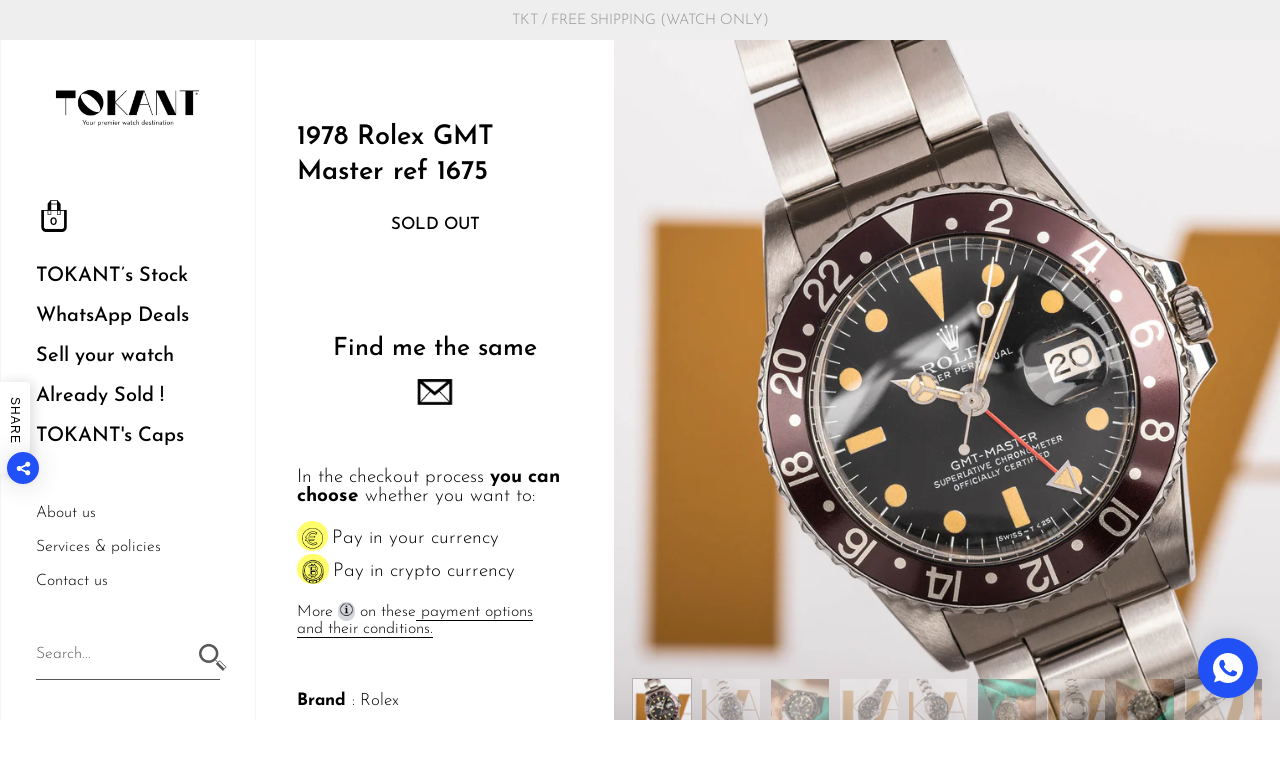

--- FILE ---
content_type: text/html; charset=utf-8
request_url: https://tokant-paris.com/products/1978-rolex-gmt-master-ref-1676
body_size: 49069
content:
 <!doctype html>
<html class="no-js">
<head>
  
	<meta charset="utf-8">
  <meta http-equiv="X-UA-Compatible" content="IE=edge,chrome=1">
  <meta name="viewport" content="width=device-width, initial-scale=1.0, height=device-height, minimum-scale=1.0, maximum-scale=1.0">

	
		<link rel="shortcut icon" href="//tokant-paris.com/cdn/shop/files/TKT020_LOGO_FAVICON_180x180_OK_EXE_32x32.png?v=1613704733" type="image/png" />
	

	

	<title>
    
      1978 Rolex GMT Master ref 1675 &ndash; TOKANT
    
  </title>

	
		<meta name="description" content="Brand : Rolex Model : GMT Master 1675 Size : 40 mm Movement : 1570 running well  Case : Superb 5,5 millions case, just freshly detailed, and very well. Fat lugs and CG. Black insert has been faded to a cool brown great effect Dial : Very nice MK4 dial with a gorgeous patina. Original hands, original silver date wheel. ">
	

	



  <meta property="og:type" content="product">
  <meta property="og:title" content="1978 Rolex GMT Master ref 1675">

  
    <meta property="og:image" content="http://tokant-paris.com/cdn/shop/products/16755515955_0011_IMG_0033_1024x.jpg?v=1634118795">
    <meta property="og:image:secure_url" content="https://tokant-paris.com/cdn/shop/products/16755515955_0011_IMG_0033_1024x.jpg?v=1634118795">
    <meta property="og:image:width" content="1024">
    <meta property="og:image:height" content="1024">
  
    <meta property="og:image" content="http://tokant-paris.com/cdn/shop/products/16755515955_0012_IMG_0005_1024x.jpg?v=1634118794">
    <meta property="og:image:secure_url" content="https://tokant-paris.com/cdn/shop/products/16755515955_0012_IMG_0005_1024x.jpg?v=1634118794">
    <meta property="og:image:width" content="1024">
    <meta property="og:image:height" content="1024">
  
    <meta property="og:image" content="http://tokant-paris.com/cdn/shop/products/16755515955_0001_IMG_0056_1024x.jpg?v=1634118795">
    <meta property="og:image:secure_url" content="https://tokant-paris.com/cdn/shop/products/16755515955_0001_IMG_0056_1024x.jpg?v=1634118795">
    <meta property="og:image:width" content="1024">
    <meta property="og:image:height" content="1024">
  

  <meta property="product:price:amount" content="19.350,00">
  <meta property="product:price:currency" content="EUR">
  <meta property="product:availability" content="out of stock">




  <meta property="og:description" content="Brand : Rolex Model : GMT Master 1675 Size : 40 mm Movement : 1570 running well  Case : Superb 5,5 millions case, just freshly detailed, and very well. Fat lugs and CG. Black insert has been faded to a cool brown great effect Dial : Very nice MK4 dial with a gorgeous patina. Original hands, original silver date wheel. ">


<meta property="og:url" content="https://tokant-paris.com/products/1978-rolex-gmt-master-ref-1676">
<meta property="og:site_name" content="TOKANT">



<meta name="twitter:card" content="summary">


  <meta name="twitter:title" content="1978 Rolex GMT Master ref 1675">
  <meta name="twitter:description" content="
Brand : Rolex
Model : GMT Master 1675
Size : 40 mm
Movement : 1570 running well 
Case : Superb 5,5 millions case, just freshly detailed, and very well. Fat lugs and CG. Black insert has been faded to a cool brown great effect
Dial : Very nice MK4 dial with a gorgeous patina. Original hands, original silver date wheel. Gorgeous colors. Absolutely flawless
Bracelet : earlier 7836/580 (72) ultra mint just totally reviewed by M Young in HK: great look and value
Accessories : NONE
Why we bough it ? A very cool watch with vibrant colors! Superb vintage feelings
Please remember : #1 year guarantee of good running*#Free shipping/insurance worldwide#Express shipping#Lifetime guarantee of authenticity#Free return within 5 days**please check our conditions of sales for details">
  <meta name="twitter:image" content="https://tokant-paris.com/cdn/shop/products/16755515955_0011_IMG_0033_600x600_crop_center.jpg?v=1634118795">

  
  <script type="application/ld+json">
  {
    "@context": "http://schema.org",
    "@type": "Product",
    "offers": [{
          "@type": "Offer",
          "name": "Default Title",
          "availability":"https://schema.org/OutOfStock",
          "price": 19350.0,
          "priceCurrency": "EUR",
          "priceValidUntil": "2026-01-29","url": "/products/1978-rolex-gmt-master-ref-1676/products/1978-rolex-gmt-master-ref-1676?variant=40682260889784"
        }
],
    "brand": {
      "name": "Rolex"
    },
    "name": "1978 Rolex GMT Master ref 1675",
    "description": "\nBrand : Rolex\nModel : GMT Master 1675\nSize : 40 mm\nMovement : 1570 running well \nCase : Superb 5,5 millions case, just freshly detailed, and very well. Fat lugs and CG. Black insert has been faded to a cool brown great effect\nDial : Very nice MK4 dial with a gorgeous patina. Original hands, original silver date wheel. Gorgeous colors. Absolutely flawless\nBracelet : earlier 7836\/580 (72) ultra mint just totally reviewed by M Young in HK: great look and value\nAccessories : NONE\nWhy we bough it ? A very cool watch with vibrant colors! Superb vintage feelings\nPlease remember : #1 year guarantee of good running*#Free shipping\/insurance worldwide#Express shipping#Lifetime guarantee of authenticity#Free return within 5 days**please check our conditions of sales for details",
    "category": "Watch",
    "url": "/products/1978-rolex-gmt-master-ref-1676/products/1978-rolex-gmt-master-ref-1676",
    "sku": "",
    "image": {
      "@type": "ImageObject",
      "url": "https://tokant-paris.com/cdn/shop/products/16755515955_0011_IMG_0033_1024x.jpg?v=1634118795",
      "image": "https://tokant-paris.com/cdn/shop/products/16755515955_0011_IMG_0033_1024x.jpg?v=1634118795",
      "name": "1978 Rolex GMT Master ref 1675",
      "width": "1024",
      "height": "1024"
    }
  }
  </script>



  <script type="application/ld+json">
  {
    "@context": "http://schema.org",
    "@type": "BreadcrumbList",
  "itemListElement": [{
      "@type": "ListItem",
      "position": 1,
      "name": "Translation missing: en.general.breadcrumb.home",
      "item": "https://tokant-paris.com"
    },{
          "@type": "ListItem",
          "position": 2,
          "name": "1978 Rolex GMT Master ref 1675",
          "item": "https://tokant-paris.com/products/1978-rolex-gmt-master-ref-1676"
        }]
  }
  </script>



  <script type="application/ld+json">
  {
    "@context": "http://schema.org",
    "@type" : "Organization",
  "name" : "TOKANT",
  "url" : "https://tokant-paris.com",
  "potentialAction": {
    "@type": "SearchAction",
    "target": "/search?q={search_term}",
    "query-input": "required name=search_term"
  }
  }
  </script>


	<link rel="canonical" href="https://tokant-paris.com/products/1978-rolex-gmt-master-ref-1676">
  
  <link rel="preload" as="style" href="//tokant-paris.com/cdn/shop/t/6/assets/theme.css?v=21620281828941554551678212445">
  <link rel="preload" as="script" href="//tokant-paris.com/cdn/shop/t/6/assets/theme.min.js?v=95203830099555861951671733538">

  <link rel="preconnect" href="https://cdn.shopify.com">
  <link rel="preconnect" href="https://fonts.shopifycdn.com">
  <link rel="dns-prefetch" href="https://productreviews.shopifycdn.com">
  <link rel="dns-prefetch" href="//code.jquery.com/jquery-3.5.1.min.js">

  <link rel="preload" href="//tokant-paris.com/cdn/fonts/josefin_sans/josefinsans_n6.afe095792949c54ae236c64ec95a9caea4be35d6.woff2" as="font" type="font/woff2" crossorigin><link rel="preload" href="//tokant-paris.com/cdn/fonts/josefin_sans/josefinsans_n3.374d5f789b55dc43ab676daa4d4b2e3218eb6d25.woff2" as="font" type="font/woff2" crossorigin><style type="text/css">pa ma ce faci 76.62
@font-face {
  font-family: "Josefin Sans";
  font-weight: 600;
  font-style: normal;
  font-display: swap;
  src: url("//tokant-paris.com/cdn/fonts/josefin_sans/josefinsans_n6.afe095792949c54ae236c64ec95a9caea4be35d6.woff2") format("woff2"),
       url("//tokant-paris.com/cdn/fonts/josefin_sans/josefinsans_n6.0ea222c12f299e43fa61b9245ec23b623ebeb1e9.woff") format("woff");
}


  @font-face {
  font-family: "Josefin Sans";
  font-weight: 300;
  font-style: normal;
  font-display: swap;
  src: url("//tokant-paris.com/cdn/fonts/josefin_sans/josefinsans_n3.374d5f789b55dc43ab676daa4d4b2e3218eb6d25.woff2") format("woff2"),
       url("//tokant-paris.com/cdn/fonts/josefin_sans/josefinsans_n3.96e999b56a2455ae25366c2fa92b6bd8280af01a.woff") format("woff");
}

@font-face {
  font-family: "Josefin Sans";
  font-weight: 500;
  font-style: normal;
  font-display: swap;
  src: url("//tokant-paris.com/cdn/fonts/josefin_sans/josefinsans_n5.72427d78743bbf3591b498f66ad0f8361904dc4d.woff2") format("woff2"),
       url("//tokant-paris.com/cdn/fonts/josefin_sans/josefinsans_n5.15e133f4dfd3ea9ee7de5283759b87e9708721ae.woff") format("woff");
}

@font-face {
  font-family: "Josefin Sans";
  font-weight: 600;
  font-style: normal;
  font-display: swap;
  src: url("//tokant-paris.com/cdn/fonts/josefin_sans/josefinsans_n6.afe095792949c54ae236c64ec95a9caea4be35d6.woff2") format("woff2"),
       url("//tokant-paris.com/cdn/fonts/josefin_sans/josefinsans_n6.0ea222c12f299e43fa61b9245ec23b623ebeb1e9.woff") format("woff");
}

@font-face {
  font-family: "Josefin Sans";
  font-weight: 700;
  font-style: normal;
  font-display: swap;
  src: url("//tokant-paris.com/cdn/fonts/josefin_sans/josefinsans_n7.4edc746dce14b53e39df223fba72d5f37c3d525d.woff2") format("woff2"),
       url("//tokant-paris.com/cdn/fonts/josefin_sans/josefinsans_n7.051568b12ab464ee8f0241094cdd7a1c80fbd08d.woff") format("woff");
}

@font-face {
  font-family: "Josefin Sans";
  font-weight: 300;
  font-style: italic;
  font-display: swap;
  src: url("//tokant-paris.com/cdn/fonts/josefin_sans/josefinsans_i3.fa135db3a1aedba72fa0faddcfc63015a658db80.woff2") format("woff2"),
       url("//tokant-paris.com/cdn/fonts/josefin_sans/josefinsans_i3.7b6eb36e9626277bd8a95b07388a9e1123f85281.woff") format("woff");
}

@font-face {
  font-family: "Josefin Sans";
  font-weight: 700;
  font-style: italic;
  font-display: swap;
  src: url("//tokant-paris.com/cdn/fonts/josefin_sans/josefinsans_i7.733dd5c50cdd7b706d9ec731b4016d1edd55db5e.woff2") format("woff2"),
       url("//tokant-paris.com/cdn/fonts/josefin_sans/josefinsans_i7.094ef86ca8f6eafea52b87b4f09feefb278e539d.woff") format("woff");
}

:root {

    /* Color variables - SIDEBAR */

    --color-sidebar-bg: 255, 255, 255;
    --color-sidebar-bg-darken: 245, 245, 245;
    --color-sidebar-bg-darken-alt: 245, 245, 245;
    --color-sidebar-bg-lighten: 255, 255, 255;
    --color-sidebar-bg-lighten-alt: 255, 255, 255;

    --color-sidebar-txt: 0, 0, 0;
    --color-sidebar-txt-foreground: 255, 255, 255;
    --color-sidebar-txt-lighten-alt: 168, 168, 168;

    --color-sidebar-accent: 0, 81, 255;
    --color-sidebar-accent-foreground: 255, 255, 255;

    /* Color variables - BODY */

    --color-body-bg: 255, 255, 255;
    --color-body-bg-darken: 245, 245, 245;
    --color-body-bg-darken-alt: 235, 235, 235;

    --color-body-txt: 0, 0, 0;
    --color-body-txt-lighten: 168, 168, 168;
    --color-body-txt-foreground: 255, 255, 255;

    --color-body-accent: 0, 81, 255;
    --color-body-accent-foreground: 255, 255, 255;

    /* Color variables - FOOTER */

    --color-footer-bg: 0, 81, 255;
    --color-footer-bg-lighten: 20, 95, 255;
    --color-footer-bg-lighten-alt: 41, 109, 255;
    --color-footer-txt: 255, 255, 255;
    --color-footer-accent: 255, 255, 0;

    /* Color variables - GRID */

    --color-grid-bg: 0, 0, 0;
    --color-grid-text: 255, 255, 255;

    /* Font variables */

    --base-headings-size: 27;
    --base-headings-size-alt: 40;
    --base-body-size: 17;
    --base-body-size-alt: 20;

    --font-stack-headings: "Josefin Sans", sans-serif;
    --font-weight-headings: 600;
    --font-style-headings: normal;

    --font-stack-body: "Josefin Sans", sans-serif;
    --font-weight-body: 300;
    --font-style-body: normal;--font-weight-body-medium: 500;--font-weight-body-semibold: 600;

    --font-weight-body-bold: 700;

  }

</style>

  <link rel="stylesheet" href="//tokant-paris.com/cdn/shop/t/6/assets/theme.css?v=21620281828941554551678212445">
  <link rel="stylesheet" href="//tokant-paris.com/cdn/shop/t/6/assets/v3_custom.css?v=104907794347906931421673784431">
  <link rel="stylesheet" href="//tokant-paris.com/cdn/shop/t/6/assets/css_sidebar.scss.css?v=82750795888375016961671733538">
  <link rel="stylesheet" href="//tokant-paris.com/cdn/shop/t/6/assets/css_homepage.scss.css?v=37097666175255492681671733538">
  <link rel="stylesheet" href="//tokant-paris.com/cdn/shop/t/6/assets/css_product.scss.css?v=30189070517950634141673275178">
  <link rel="stylesheet" href="//tokant-paris.com/cdn/shop/t/6/assets/css_product-clothing.scss.css?v=59170891106838238041671733538">
  <link rel="stylesheet" href="//tokant-paris.com/cdn/shop/t/6/assets/css_sell-your-watch.scss.css?v=87003814572358611671733538">
  <link rel="stylesheet" href="//tokant-paris.com/cdn/shop/t/6/assets/css_about-us.scss.css?v=105140545469046389041671733538">
  <link rel="stylesheet" href="//tokant-paris.com/cdn/shop/t/6/assets/css_philosophy.scss.css?v=39290917201166735991671733538">
  <link rel="stylesheet" href="//tokant-paris.com/cdn/shop/t/6/assets/css_services.scss.css?v=45972637216109924231671733538">
  <link rel="stylesheet" href="//tokant-paris.com/cdn/shop/t/6/assets/css_collection.scss.css?v=63838403249416021031671733538">

	<script>window.performance && window.performance.mark && window.performance.mark('shopify.content_for_header.start');</script><meta name="google-site-verification" content="K2Hl6mIVjSnE5wAo4rz27pxkuG0Xey3oHTqZPPl6gSQ">
<meta id="shopify-digital-wallet" name="shopify-digital-wallet" content="/50457247928/digital_wallets/dialog">
<link rel="alternate" type="application/json+oembed" href="https://tokant-paris.com/products/1978-rolex-gmt-master-ref-1676.oembed">
<script async="async" src="/checkouts/internal/preloads.js?locale=en-FR"></script>
<script id="shopify-features" type="application/json">{"accessToken":"3efb3e89d36461dcf0ee63f8a0ddc3f2","betas":["rich-media-storefront-analytics"],"domain":"tokant-paris.com","predictiveSearch":true,"shopId":50457247928,"locale":"en"}</script>
<script>var Shopify = Shopify || {};
Shopify.shop = "tokant-paris.myshopify.com";
Shopify.locale = "en";
Shopify.currency = {"active":"EUR","rate":"1.0"};
Shopify.country = "FR";
Shopify.theme = {"name":"New Design Kingdom - V3","id":131778871480,"schema_name":"Kingdom","schema_version":"3.5.1","theme_store_id":725,"role":"main"};
Shopify.theme.handle = "null";
Shopify.theme.style = {"id":null,"handle":null};
Shopify.cdnHost = "tokant-paris.com/cdn";
Shopify.routes = Shopify.routes || {};
Shopify.routes.root = "/";</script>
<script type="module">!function(o){(o.Shopify=o.Shopify||{}).modules=!0}(window);</script>
<script>!function(o){function n(){var o=[];function n(){o.push(Array.prototype.slice.apply(arguments))}return n.q=o,n}var t=o.Shopify=o.Shopify||{};t.loadFeatures=n(),t.autoloadFeatures=n()}(window);</script>
<script id="shop-js-analytics" type="application/json">{"pageType":"product"}</script>
<script defer="defer" async type="module" src="//tokant-paris.com/cdn/shopifycloud/shop-js/modules/v2/client.init-shop-cart-sync_C5BV16lS.en.esm.js"></script>
<script defer="defer" async type="module" src="//tokant-paris.com/cdn/shopifycloud/shop-js/modules/v2/chunk.common_CygWptCX.esm.js"></script>
<script type="module">
  await import("//tokant-paris.com/cdn/shopifycloud/shop-js/modules/v2/client.init-shop-cart-sync_C5BV16lS.en.esm.js");
await import("//tokant-paris.com/cdn/shopifycloud/shop-js/modules/v2/chunk.common_CygWptCX.esm.js");

  window.Shopify.SignInWithShop?.initShopCartSync?.({"fedCMEnabled":true,"windoidEnabled":true});

</script>
<script>(function() {
  var isLoaded = false;
  function asyncLoad() {
    if (isLoaded) return;
    isLoaded = true;
    var urls = ["https:\/\/ecommplugins-scripts.trustpilot.com\/v2.1\/js\/header.min.js?settings=eyJrZXkiOiJYTERUZ29nbGNFZ0tNMHlFIiwicyI6InNrdSJ9\u0026shop=tokant-paris.myshopify.com","https:\/\/ecommplugins-trustboxsettings.trustpilot.com\/tokant-paris.myshopify.com.js?settings=1672402998647\u0026shop=tokant-paris.myshopify.com","https:\/\/widget.trustpilot.com\/bootstrap\/v5\/tp.widget.sync.bootstrap.min.js?shop=tokant-paris.myshopify.com","https:\/\/api.chated.io\/sdk\/v1\/popups\/2e9762bf-05c7-4bd7-9dcc-e840ee4c7b1b.js?shop=tokant-paris.myshopify.com","https:\/\/cdn.shopify.com\/s\/files\/1\/0184\/4255\/1360\/files\/whatsapp.v5.min.js?v=1668163447\u0026shop=tokant-paris.myshopify.com","https:\/\/shy.elfsight.com\/p\/platform.js?shop=tokant-paris.myshopify.com"];
    for (var i = 0; i < urls.length; i++) {
      var s = document.createElement('script');
      s.type = 'text/javascript';
      s.async = true;
      s.src = urls[i];
      var x = document.getElementsByTagName('script')[0];
      x.parentNode.insertBefore(s, x);
    }
  };
  if(window.attachEvent) {
    window.attachEvent('onload', asyncLoad);
  } else {
    window.addEventListener('load', asyncLoad, false);
  }
})();</script>
<script id="__st">var __st={"a":50457247928,"offset":3600,"reqid":"4504c115-1308-4da5-a152-2d4668ab3f66-1768802488","pageurl":"tokant-paris.com\/products\/1978-rolex-gmt-master-ref-1676","u":"2d56c9fe8b0f","p":"product","rtyp":"product","rid":6939532722360};</script>
<script>window.ShopifyPaypalV4VisibilityTracking = true;</script>
<script id="captcha-bootstrap">!function(){'use strict';const t='contact',e='account',n='new_comment',o=[[t,t],['blogs',n],['comments',n],[t,'customer']],c=[[e,'customer_login'],[e,'guest_login'],[e,'recover_customer_password'],[e,'create_customer']],r=t=>t.map((([t,e])=>`form[action*='/${t}']:not([data-nocaptcha='true']) input[name='form_type'][value='${e}']`)).join(','),a=t=>()=>t?[...document.querySelectorAll(t)].map((t=>t.form)):[];function s(){const t=[...o],e=r(t);return a(e)}const i='password',u='form_key',d=['recaptcha-v3-token','g-recaptcha-response','h-captcha-response',i],f=()=>{try{return window.sessionStorage}catch{return}},m='__shopify_v',_=t=>t.elements[u];function p(t,e,n=!1){try{const o=window.sessionStorage,c=JSON.parse(o.getItem(e)),{data:r}=function(t){const{data:e,action:n}=t;return t[m]||n?{data:e,action:n}:{data:t,action:n}}(c);for(const[e,n]of Object.entries(r))t.elements[e]&&(t.elements[e].value=n);n&&o.removeItem(e)}catch(o){console.error('form repopulation failed',{error:o})}}const l='form_type',E='cptcha';function T(t){t.dataset[E]=!0}const w=window,h=w.document,L='Shopify',v='ce_forms',y='captcha';let A=!1;((t,e)=>{const n=(g='f06e6c50-85a8-45c8-87d0-21a2b65856fe',I='https://cdn.shopify.com/shopifycloud/storefront-forms-hcaptcha/ce_storefront_forms_captcha_hcaptcha.v1.5.2.iife.js',D={infoText:'Protected by hCaptcha',privacyText:'Privacy',termsText:'Terms'},(t,e,n)=>{const o=w[L][v],c=o.bindForm;if(c)return c(t,g,e,D).then(n);var r;o.q.push([[t,g,e,D],n]),r=I,A||(h.body.append(Object.assign(h.createElement('script'),{id:'captcha-provider',async:!0,src:r})),A=!0)});var g,I,D;w[L]=w[L]||{},w[L][v]=w[L][v]||{},w[L][v].q=[],w[L][y]=w[L][y]||{},w[L][y].protect=function(t,e){n(t,void 0,e),T(t)},Object.freeze(w[L][y]),function(t,e,n,w,h,L){const[v,y,A,g]=function(t,e,n){const i=e?o:[],u=t?c:[],d=[...i,...u],f=r(d),m=r(i),_=r(d.filter((([t,e])=>n.includes(e))));return[a(f),a(m),a(_),s()]}(w,h,L),I=t=>{const e=t.target;return e instanceof HTMLFormElement?e:e&&e.form},D=t=>v().includes(t);t.addEventListener('submit',(t=>{const e=I(t);if(!e)return;const n=D(e)&&!e.dataset.hcaptchaBound&&!e.dataset.recaptchaBound,o=_(e),c=g().includes(e)&&(!o||!o.value);(n||c)&&t.preventDefault(),c&&!n&&(function(t){try{if(!f())return;!function(t){const e=f();if(!e)return;const n=_(t);if(!n)return;const o=n.value;o&&e.removeItem(o)}(t);const e=Array.from(Array(32),(()=>Math.random().toString(36)[2])).join('');!function(t,e){_(t)||t.append(Object.assign(document.createElement('input'),{type:'hidden',name:u})),t.elements[u].value=e}(t,e),function(t,e){const n=f();if(!n)return;const o=[...t.querySelectorAll(`input[type='${i}']`)].map((({name:t})=>t)),c=[...d,...o],r={};for(const[a,s]of new FormData(t).entries())c.includes(a)||(r[a]=s);n.setItem(e,JSON.stringify({[m]:1,action:t.action,data:r}))}(t,e)}catch(e){console.error('failed to persist form',e)}}(e),e.submit())}));const S=(t,e)=>{t&&!t.dataset[E]&&(n(t,e.some((e=>e===t))),T(t))};for(const o of['focusin','change'])t.addEventListener(o,(t=>{const e=I(t);D(e)&&S(e,y())}));const B=e.get('form_key'),M=e.get(l),P=B&&M;t.addEventListener('DOMContentLoaded',(()=>{const t=y();if(P)for(const e of t)e.elements[l].value===M&&p(e,B);[...new Set([...A(),...v().filter((t=>'true'===t.dataset.shopifyCaptcha))])].forEach((e=>S(e,t)))}))}(h,new URLSearchParams(w.location.search),n,t,e,['guest_login'])})(!0,!1)}();</script>
<script integrity="sha256-4kQ18oKyAcykRKYeNunJcIwy7WH5gtpwJnB7kiuLZ1E=" data-source-attribution="shopify.loadfeatures" defer="defer" src="//tokant-paris.com/cdn/shopifycloud/storefront/assets/storefront/load_feature-a0a9edcb.js" crossorigin="anonymous"></script>
<script data-source-attribution="shopify.dynamic_checkout.dynamic.init">var Shopify=Shopify||{};Shopify.PaymentButton=Shopify.PaymentButton||{isStorefrontPortableWallets:!0,init:function(){window.Shopify.PaymentButton.init=function(){};var t=document.createElement("script");t.src="https://tokant-paris.com/cdn/shopifycloud/portable-wallets/latest/portable-wallets.en.js",t.type="module",document.head.appendChild(t)}};
</script>
<script data-source-attribution="shopify.dynamic_checkout.buyer_consent">
  function portableWalletsHideBuyerConsent(e){var t=document.getElementById("shopify-buyer-consent"),n=document.getElementById("shopify-subscription-policy-button");t&&n&&(t.classList.add("hidden"),t.setAttribute("aria-hidden","true"),n.removeEventListener("click",e))}function portableWalletsShowBuyerConsent(e){var t=document.getElementById("shopify-buyer-consent"),n=document.getElementById("shopify-subscription-policy-button");t&&n&&(t.classList.remove("hidden"),t.removeAttribute("aria-hidden"),n.addEventListener("click",e))}window.Shopify?.PaymentButton&&(window.Shopify.PaymentButton.hideBuyerConsent=portableWalletsHideBuyerConsent,window.Shopify.PaymentButton.showBuyerConsent=portableWalletsShowBuyerConsent);
</script>
<script data-source-attribution="shopify.dynamic_checkout.cart.bootstrap">document.addEventListener("DOMContentLoaded",(function(){function t(){return document.querySelector("shopify-accelerated-checkout-cart, shopify-accelerated-checkout")}if(t())Shopify.PaymentButton.init();else{new MutationObserver((function(e,n){t()&&(Shopify.PaymentButton.init(),n.disconnect())})).observe(document.body,{childList:!0,subtree:!0})}}));
</script>

<script>window.performance && window.performance.mark && window.performance.mark('shopify.content_for_header.end');</script>

  <script src="//code.jquery.com/jquery-3.5.1.min.js"></script>
	
  

  <script type="text/javascript">

  	function lightOrDark(a){if(a.match(/^rgb/)){a=a.match(/^rgba?\((\d+),\s*(\d+),\s*(\d+)(?:,\s*(\d+(?:\.\d+)?))?\)$/);var b=a[1];var c=a[2];a=a[3]}else a=+("0x"+a.slice(1).replace(5>a.length&&/./g,"$&$&")),b=a>>16,c=a>>8&255,a&=255;return 140<Math.sqrt(.299*b*b+.587*c*c+.114*a*a)?"#000":"#fff"};

  	window.reorderSections = function() {
	    $(".with-gutter").removeClass("with-gutter");
	    $(".without-gutter").removeClass("without-gutter");
	    $(".content-section.gutter--on").each(function() {
	      $(this).parent().addClass("with-gutter");
	      if ( $(this).hasClass('parent-has-inner-padding') ) {
	      	$(this).parent().addClass('has-inner-padding');
	      }
	    });
	    $(".content-section.gutter--off").each(function() {
	      $(this).parent().addClass("without-gutter")
	    });
		};
		$(document).ready(function() {
		   window.reorderSections()
		});

  	2===performance.navigation.type&&location.reload(!0);
  </script>
<meta name="google-site-verification" content="VPLMQdGAlL_gQ3IhXSl72JsU61s59Py-I8xSFlbSIJY" />
<meta name="facebook-domain-verification" content="ck0rqqfo6ssshwb58u4mckzdi66y6a" />
<link href="https://monorail-edge.shopifysvc.com" rel="dns-prefetch">
<script>(function(){if ("sendBeacon" in navigator && "performance" in window) {try {var session_token_from_headers = performance.getEntriesByType('navigation')[0].serverTiming.find(x => x.name == '_s').description;} catch {var session_token_from_headers = undefined;}var session_cookie_matches = document.cookie.match(/_shopify_s=([^;]*)/);var session_token_from_cookie = session_cookie_matches && session_cookie_matches.length === 2 ? session_cookie_matches[1] : "";var session_token = session_token_from_headers || session_token_from_cookie || "";function handle_abandonment_event(e) {var entries = performance.getEntries().filter(function(entry) {return /monorail-edge.shopifysvc.com/.test(entry.name);});if (!window.abandonment_tracked && entries.length === 0) {window.abandonment_tracked = true;var currentMs = Date.now();var navigation_start = performance.timing.navigationStart;var payload = {shop_id: 50457247928,url: window.location.href,navigation_start,duration: currentMs - navigation_start,session_token,page_type: "product"};window.navigator.sendBeacon("https://monorail-edge.shopifysvc.com/v1/produce", JSON.stringify({schema_id: "online_store_buyer_site_abandonment/1.1",payload: payload,metadata: {event_created_at_ms: currentMs,event_sent_at_ms: currentMs}}));}}window.addEventListener('pagehide', handle_abandonment_event);}}());</script>
<script id="web-pixels-manager-setup">(function e(e,d,r,n,o){if(void 0===o&&(o={}),!Boolean(null===(a=null===(i=window.Shopify)||void 0===i?void 0:i.analytics)||void 0===a?void 0:a.replayQueue)){var i,a;window.Shopify=window.Shopify||{};var t=window.Shopify;t.analytics=t.analytics||{};var s=t.analytics;s.replayQueue=[],s.publish=function(e,d,r){return s.replayQueue.push([e,d,r]),!0};try{self.performance.mark("wpm:start")}catch(e){}var l=function(){var e={modern:/Edge?\/(1{2}[4-9]|1[2-9]\d|[2-9]\d{2}|\d{4,})\.\d+(\.\d+|)|Firefox\/(1{2}[4-9]|1[2-9]\d|[2-9]\d{2}|\d{4,})\.\d+(\.\d+|)|Chrom(ium|e)\/(9{2}|\d{3,})\.\d+(\.\d+|)|(Maci|X1{2}).+ Version\/(15\.\d+|(1[6-9]|[2-9]\d|\d{3,})\.\d+)([,.]\d+|)( \(\w+\)|)( Mobile\/\w+|) Safari\/|Chrome.+OPR\/(9{2}|\d{3,})\.\d+\.\d+|(CPU[ +]OS|iPhone[ +]OS|CPU[ +]iPhone|CPU IPhone OS|CPU iPad OS)[ +]+(15[._]\d+|(1[6-9]|[2-9]\d|\d{3,})[._]\d+)([._]\d+|)|Android:?[ /-](13[3-9]|1[4-9]\d|[2-9]\d{2}|\d{4,})(\.\d+|)(\.\d+|)|Android.+Firefox\/(13[5-9]|1[4-9]\d|[2-9]\d{2}|\d{4,})\.\d+(\.\d+|)|Android.+Chrom(ium|e)\/(13[3-9]|1[4-9]\d|[2-9]\d{2}|\d{4,})\.\d+(\.\d+|)|SamsungBrowser\/([2-9]\d|\d{3,})\.\d+/,legacy:/Edge?\/(1[6-9]|[2-9]\d|\d{3,})\.\d+(\.\d+|)|Firefox\/(5[4-9]|[6-9]\d|\d{3,})\.\d+(\.\d+|)|Chrom(ium|e)\/(5[1-9]|[6-9]\d|\d{3,})\.\d+(\.\d+|)([\d.]+$|.*Safari\/(?![\d.]+ Edge\/[\d.]+$))|(Maci|X1{2}).+ Version\/(10\.\d+|(1[1-9]|[2-9]\d|\d{3,})\.\d+)([,.]\d+|)( \(\w+\)|)( Mobile\/\w+|) Safari\/|Chrome.+OPR\/(3[89]|[4-9]\d|\d{3,})\.\d+\.\d+|(CPU[ +]OS|iPhone[ +]OS|CPU[ +]iPhone|CPU IPhone OS|CPU iPad OS)[ +]+(10[._]\d+|(1[1-9]|[2-9]\d|\d{3,})[._]\d+)([._]\d+|)|Android:?[ /-](13[3-9]|1[4-9]\d|[2-9]\d{2}|\d{4,})(\.\d+|)(\.\d+|)|Mobile Safari.+OPR\/([89]\d|\d{3,})\.\d+\.\d+|Android.+Firefox\/(13[5-9]|1[4-9]\d|[2-9]\d{2}|\d{4,})\.\d+(\.\d+|)|Android.+Chrom(ium|e)\/(13[3-9]|1[4-9]\d|[2-9]\d{2}|\d{4,})\.\d+(\.\d+|)|Android.+(UC? ?Browser|UCWEB|U3)[ /]?(15\.([5-9]|\d{2,})|(1[6-9]|[2-9]\d|\d{3,})\.\d+)\.\d+|SamsungBrowser\/(5\.\d+|([6-9]|\d{2,})\.\d+)|Android.+MQ{2}Browser\/(14(\.(9|\d{2,})|)|(1[5-9]|[2-9]\d|\d{3,})(\.\d+|))(\.\d+|)|K[Aa][Ii]OS\/(3\.\d+|([4-9]|\d{2,})\.\d+)(\.\d+|)/},d=e.modern,r=e.legacy,n=navigator.userAgent;return n.match(d)?"modern":n.match(r)?"legacy":"unknown"}(),u="modern"===l?"modern":"legacy",c=(null!=n?n:{modern:"",legacy:""})[u],f=function(e){return[e.baseUrl,"/wpm","/b",e.hashVersion,"modern"===e.buildTarget?"m":"l",".js"].join("")}({baseUrl:d,hashVersion:r,buildTarget:u}),m=function(e){var d=e.version,r=e.bundleTarget,n=e.surface,o=e.pageUrl,i=e.monorailEndpoint;return{emit:function(e){var a=e.status,t=e.errorMsg,s=(new Date).getTime(),l=JSON.stringify({metadata:{event_sent_at_ms:s},events:[{schema_id:"web_pixels_manager_load/3.1",payload:{version:d,bundle_target:r,page_url:o,status:a,surface:n,error_msg:t},metadata:{event_created_at_ms:s}}]});if(!i)return console&&console.warn&&console.warn("[Web Pixels Manager] No Monorail endpoint provided, skipping logging."),!1;try{return self.navigator.sendBeacon.bind(self.navigator)(i,l)}catch(e){}var u=new XMLHttpRequest;try{return u.open("POST",i,!0),u.setRequestHeader("Content-Type","text/plain"),u.send(l),!0}catch(e){return console&&console.warn&&console.warn("[Web Pixels Manager] Got an unhandled error while logging to Monorail."),!1}}}}({version:r,bundleTarget:l,surface:e.surface,pageUrl:self.location.href,monorailEndpoint:e.monorailEndpoint});try{o.browserTarget=l,function(e){var d=e.src,r=e.async,n=void 0===r||r,o=e.onload,i=e.onerror,a=e.sri,t=e.scriptDataAttributes,s=void 0===t?{}:t,l=document.createElement("script"),u=document.querySelector("head"),c=document.querySelector("body");if(l.async=n,l.src=d,a&&(l.integrity=a,l.crossOrigin="anonymous"),s)for(var f in s)if(Object.prototype.hasOwnProperty.call(s,f))try{l.dataset[f]=s[f]}catch(e){}if(o&&l.addEventListener("load",o),i&&l.addEventListener("error",i),u)u.appendChild(l);else{if(!c)throw new Error("Did not find a head or body element to append the script");c.appendChild(l)}}({src:f,async:!0,onload:function(){if(!function(){var e,d;return Boolean(null===(d=null===(e=window.Shopify)||void 0===e?void 0:e.analytics)||void 0===d?void 0:d.initialized)}()){var d=window.webPixelsManager.init(e)||void 0;if(d){var r=window.Shopify.analytics;r.replayQueue.forEach((function(e){var r=e[0],n=e[1],o=e[2];d.publishCustomEvent(r,n,o)})),r.replayQueue=[],r.publish=d.publishCustomEvent,r.visitor=d.visitor,r.initialized=!0}}},onerror:function(){return m.emit({status:"failed",errorMsg:"".concat(f," has failed to load")})},sri:function(e){var d=/^sha384-[A-Za-z0-9+/=]+$/;return"string"==typeof e&&d.test(e)}(c)?c:"",scriptDataAttributes:o}),m.emit({status:"loading"})}catch(e){m.emit({status:"failed",errorMsg:(null==e?void 0:e.message)||"Unknown error"})}}})({shopId: 50457247928,storefrontBaseUrl: "https://tokant-paris.com",extensionsBaseUrl: "https://extensions.shopifycdn.com/cdn/shopifycloud/web-pixels-manager",monorailEndpoint: "https://monorail-edge.shopifysvc.com/unstable/produce_batch",surface: "storefront-renderer",enabledBetaFlags: ["2dca8a86"],webPixelsConfigList: [{"id":"973078873","configuration":"{\"config\":\"{\\\"pixel_id\\\":\\\"G-5XTTTPEYFW\\\",\\\"gtag_events\\\":[{\\\"type\\\":\\\"begin_checkout\\\",\\\"action_label\\\":\\\"G-5XTTTPEYFW\\\"},{\\\"type\\\":\\\"search\\\",\\\"action_label\\\":\\\"G-5XTTTPEYFW\\\"},{\\\"type\\\":\\\"view_item\\\",\\\"action_label\\\":[\\\"G-5XTTTPEYFW\\\",\\\"MC-CD4NQ3BB70\\\"]},{\\\"type\\\":\\\"purchase\\\",\\\"action_label\\\":[\\\"G-5XTTTPEYFW\\\",\\\"MC-CD4NQ3BB70\\\"]},{\\\"type\\\":\\\"page_view\\\",\\\"action_label\\\":[\\\"G-5XTTTPEYFW\\\",\\\"MC-CD4NQ3BB70\\\"]},{\\\"type\\\":\\\"add_payment_info\\\",\\\"action_label\\\":\\\"G-5XTTTPEYFW\\\"},{\\\"type\\\":\\\"add_to_cart\\\",\\\"action_label\\\":\\\"G-5XTTTPEYFW\\\"}],\\\"enable_monitoring_mode\\\":false}\"}","eventPayloadVersion":"v1","runtimeContext":"OPEN","scriptVersion":"b2a88bafab3e21179ed38636efcd8a93","type":"APP","apiClientId":1780363,"privacyPurposes":[],"dataSharingAdjustments":{"protectedCustomerApprovalScopes":["read_customer_address","read_customer_email","read_customer_name","read_customer_personal_data","read_customer_phone"]}},{"id":"329679193","configuration":"{\"pixel_id\":\"733737110902406\",\"pixel_type\":\"facebook_pixel\",\"metaapp_system_user_token\":\"-\"}","eventPayloadVersion":"v1","runtimeContext":"OPEN","scriptVersion":"ca16bc87fe92b6042fbaa3acc2fbdaa6","type":"APP","apiClientId":2329312,"privacyPurposes":["ANALYTICS","MARKETING","SALE_OF_DATA"],"dataSharingAdjustments":{"protectedCustomerApprovalScopes":["read_customer_address","read_customer_email","read_customer_name","read_customer_personal_data","read_customer_phone"]}},{"id":"shopify-app-pixel","configuration":"{}","eventPayloadVersion":"v1","runtimeContext":"STRICT","scriptVersion":"0450","apiClientId":"shopify-pixel","type":"APP","privacyPurposes":["ANALYTICS","MARKETING"]},{"id":"shopify-custom-pixel","eventPayloadVersion":"v1","runtimeContext":"LAX","scriptVersion":"0450","apiClientId":"shopify-pixel","type":"CUSTOM","privacyPurposes":["ANALYTICS","MARKETING"]}],isMerchantRequest: false,initData: {"shop":{"name":"TOKANT","paymentSettings":{"currencyCode":"EUR"},"myshopifyDomain":"tokant-paris.myshopify.com","countryCode":"FR","storefrontUrl":"https:\/\/tokant-paris.com"},"customer":null,"cart":null,"checkout":null,"productVariants":[{"price":{"amount":19350.0,"currencyCode":"EUR"},"product":{"title":"1978 Rolex GMT Master ref 1675","vendor":"Rolex","id":"6939532722360","untranslatedTitle":"1978 Rolex GMT Master ref 1675","url":"\/products\/1978-rolex-gmt-master-ref-1676","type":"Watch"},"id":"40682260889784","image":{"src":"\/\/tokant-paris.com\/cdn\/shop\/products\/16755515955_0011_IMG_0033.jpg?v=1634118795"},"sku":"","title":"Default Title","untranslatedTitle":"Default Title"}],"purchasingCompany":null},},"https://tokant-paris.com/cdn","fcfee988w5aeb613cpc8e4bc33m6693e112",{"modern":"","legacy":""},{"shopId":"50457247928","storefrontBaseUrl":"https:\/\/tokant-paris.com","extensionBaseUrl":"https:\/\/extensions.shopifycdn.com\/cdn\/shopifycloud\/web-pixels-manager","surface":"storefront-renderer","enabledBetaFlags":"[\"2dca8a86\"]","isMerchantRequest":"false","hashVersion":"fcfee988w5aeb613cpc8e4bc33m6693e112","publish":"custom","events":"[[\"page_viewed\",{}],[\"product_viewed\",{\"productVariant\":{\"price\":{\"amount\":19350.0,\"currencyCode\":\"EUR\"},\"product\":{\"title\":\"1978 Rolex GMT Master ref 1675\",\"vendor\":\"Rolex\",\"id\":\"6939532722360\",\"untranslatedTitle\":\"1978 Rolex GMT Master ref 1675\",\"url\":\"\/products\/1978-rolex-gmt-master-ref-1676\",\"type\":\"Watch\"},\"id\":\"40682260889784\",\"image\":{\"src\":\"\/\/tokant-paris.com\/cdn\/shop\/products\/16755515955_0011_IMG_0033.jpg?v=1634118795\"},\"sku\":\"\",\"title\":\"Default Title\",\"untranslatedTitle\":\"Default Title\"}}]]"});</script><script>
  window.ShopifyAnalytics = window.ShopifyAnalytics || {};
  window.ShopifyAnalytics.meta = window.ShopifyAnalytics.meta || {};
  window.ShopifyAnalytics.meta.currency = 'EUR';
  var meta = {"product":{"id":6939532722360,"gid":"gid:\/\/shopify\/Product\/6939532722360","vendor":"Rolex","type":"Watch","handle":"1978-rolex-gmt-master-ref-1676","variants":[{"id":40682260889784,"price":1935000,"name":"1978 Rolex GMT Master ref 1675","public_title":null,"sku":""}],"remote":false},"page":{"pageType":"product","resourceType":"product","resourceId":6939532722360,"requestId":"4504c115-1308-4da5-a152-2d4668ab3f66-1768802488"}};
  for (var attr in meta) {
    window.ShopifyAnalytics.meta[attr] = meta[attr];
  }
</script>
<script class="analytics">
  (function () {
    var customDocumentWrite = function(content) {
      var jquery = null;

      if (window.jQuery) {
        jquery = window.jQuery;
      } else if (window.Checkout && window.Checkout.$) {
        jquery = window.Checkout.$;
      }

      if (jquery) {
        jquery('body').append(content);
      }
    };

    var hasLoggedConversion = function(token) {
      if (token) {
        return document.cookie.indexOf('loggedConversion=' + token) !== -1;
      }
      return false;
    }

    var setCookieIfConversion = function(token) {
      if (token) {
        var twoMonthsFromNow = new Date(Date.now());
        twoMonthsFromNow.setMonth(twoMonthsFromNow.getMonth() + 2);

        document.cookie = 'loggedConversion=' + token + '; expires=' + twoMonthsFromNow;
      }
    }

    var trekkie = window.ShopifyAnalytics.lib = window.trekkie = window.trekkie || [];
    if (trekkie.integrations) {
      return;
    }
    trekkie.methods = [
      'identify',
      'page',
      'ready',
      'track',
      'trackForm',
      'trackLink'
    ];
    trekkie.factory = function(method) {
      return function() {
        var args = Array.prototype.slice.call(arguments);
        args.unshift(method);
        trekkie.push(args);
        return trekkie;
      };
    };
    for (var i = 0; i < trekkie.methods.length; i++) {
      var key = trekkie.methods[i];
      trekkie[key] = trekkie.factory(key);
    }
    trekkie.load = function(config) {
      trekkie.config = config || {};
      trekkie.config.initialDocumentCookie = document.cookie;
      var first = document.getElementsByTagName('script')[0];
      var script = document.createElement('script');
      script.type = 'text/javascript';
      script.onerror = function(e) {
        var scriptFallback = document.createElement('script');
        scriptFallback.type = 'text/javascript';
        scriptFallback.onerror = function(error) {
                var Monorail = {
      produce: function produce(monorailDomain, schemaId, payload) {
        var currentMs = new Date().getTime();
        var event = {
          schema_id: schemaId,
          payload: payload,
          metadata: {
            event_created_at_ms: currentMs,
            event_sent_at_ms: currentMs
          }
        };
        return Monorail.sendRequest("https://" + monorailDomain + "/v1/produce", JSON.stringify(event));
      },
      sendRequest: function sendRequest(endpointUrl, payload) {
        // Try the sendBeacon API
        if (window && window.navigator && typeof window.navigator.sendBeacon === 'function' && typeof window.Blob === 'function' && !Monorail.isIos12()) {
          var blobData = new window.Blob([payload], {
            type: 'text/plain'
          });

          if (window.navigator.sendBeacon(endpointUrl, blobData)) {
            return true;
          } // sendBeacon was not successful

        } // XHR beacon

        var xhr = new XMLHttpRequest();

        try {
          xhr.open('POST', endpointUrl);
          xhr.setRequestHeader('Content-Type', 'text/plain');
          xhr.send(payload);
        } catch (e) {
          console.log(e);
        }

        return false;
      },
      isIos12: function isIos12() {
        return window.navigator.userAgent.lastIndexOf('iPhone; CPU iPhone OS 12_') !== -1 || window.navigator.userAgent.lastIndexOf('iPad; CPU OS 12_') !== -1;
      }
    };
    Monorail.produce('monorail-edge.shopifysvc.com',
      'trekkie_storefront_load_errors/1.1',
      {shop_id: 50457247928,
      theme_id: 131778871480,
      app_name: "storefront",
      context_url: window.location.href,
      source_url: "//tokant-paris.com/cdn/s/trekkie.storefront.cd680fe47e6c39ca5d5df5f0a32d569bc48c0f27.min.js"});

        };
        scriptFallback.async = true;
        scriptFallback.src = '//tokant-paris.com/cdn/s/trekkie.storefront.cd680fe47e6c39ca5d5df5f0a32d569bc48c0f27.min.js';
        first.parentNode.insertBefore(scriptFallback, first);
      };
      script.async = true;
      script.src = '//tokant-paris.com/cdn/s/trekkie.storefront.cd680fe47e6c39ca5d5df5f0a32d569bc48c0f27.min.js';
      first.parentNode.insertBefore(script, first);
    };
    trekkie.load(
      {"Trekkie":{"appName":"storefront","development":false,"defaultAttributes":{"shopId":50457247928,"isMerchantRequest":null,"themeId":131778871480,"themeCityHash":"3395305336580416327","contentLanguage":"en","currency":"EUR","eventMetadataId":"0ecb7b2c-2e65-4811-a449-1ac8831ed6a7"},"isServerSideCookieWritingEnabled":true,"monorailRegion":"shop_domain","enabledBetaFlags":["65f19447"]},"Session Attribution":{},"S2S":{"facebookCapiEnabled":true,"source":"trekkie-storefront-renderer","apiClientId":580111}}
    );

    var loaded = false;
    trekkie.ready(function() {
      if (loaded) return;
      loaded = true;

      window.ShopifyAnalytics.lib = window.trekkie;

      var originalDocumentWrite = document.write;
      document.write = customDocumentWrite;
      try { window.ShopifyAnalytics.merchantGoogleAnalytics.call(this); } catch(error) {};
      document.write = originalDocumentWrite;

      window.ShopifyAnalytics.lib.page(null,{"pageType":"product","resourceType":"product","resourceId":6939532722360,"requestId":"4504c115-1308-4da5-a152-2d4668ab3f66-1768802488","shopifyEmitted":true});

      var match = window.location.pathname.match(/checkouts\/(.+)\/(thank_you|post_purchase)/)
      var token = match? match[1]: undefined;
      if (!hasLoggedConversion(token)) {
        setCookieIfConversion(token);
        window.ShopifyAnalytics.lib.track("Viewed Product",{"currency":"EUR","variantId":40682260889784,"productId":6939532722360,"productGid":"gid:\/\/shopify\/Product\/6939532722360","name":"1978 Rolex GMT Master ref 1675","price":"19350.00","sku":"","brand":"Rolex","variant":null,"category":"Watch","nonInteraction":true,"remote":false},undefined,undefined,{"shopifyEmitted":true});
      window.ShopifyAnalytics.lib.track("monorail:\/\/trekkie_storefront_viewed_product\/1.1",{"currency":"EUR","variantId":40682260889784,"productId":6939532722360,"productGid":"gid:\/\/shopify\/Product\/6939532722360","name":"1978 Rolex GMT Master ref 1675","price":"19350.00","sku":"","brand":"Rolex","variant":null,"category":"Watch","nonInteraction":true,"remote":false,"referer":"https:\/\/tokant-paris.com\/products\/1978-rolex-gmt-master-ref-1676"});
      }
    });


        var eventsListenerScript = document.createElement('script');
        eventsListenerScript.async = true;
        eventsListenerScript.src = "//tokant-paris.com/cdn/shopifycloud/storefront/assets/shop_events_listener-3da45d37.js";
        document.getElementsByTagName('head')[0].appendChild(eventsListenerScript);

})();</script>
<script
  defer
  src="https://tokant-paris.com/cdn/shopifycloud/perf-kit/shopify-perf-kit-3.0.4.min.js"
  data-application="storefront-renderer"
  data-shop-id="50457247928"
  data-render-region="gcp-us-east1"
  data-page-type="product"
  data-theme-instance-id="131778871480"
  data-theme-name="Kingdom"
  data-theme-version="3.5.1"
  data-monorail-region="shop_domain"
  data-resource-timing-sampling-rate="10"
  data-shs="true"
  data-shs-beacon="true"
  data-shs-export-with-fetch="true"
  data-shs-logs-sample-rate="1"
  data-shs-beacon-endpoint="https://tokant-paris.com/api/collect"
></script>
</head>

<body id="1978-rolex-gmt-master-ref-1675" class=" template-product template-product no-touch clearfix">
	
	<div id="shopify-section-announcement-bar" class="shopify-section mount-announcement"> 

	
		
		<a class="announcement"  href="/pages/services" >
			<span class="announcement__text">TKT / FREE SHIPPING (WATCH ONLY)</span>
		</a>

		

		<style data-shopify>
			.announcement {
				background: #eeeeee;
				color: #909090;
			}
			.announcement__exit polygon {
				fill: #909090;
			}
			
		</style>

    <script type="text/javascript">
      var ad = localStorage.getItem('announcement-dismissed');
      if ( ad != 'true' ) {
        jQuery('body').addClass('show-announcement-bar');
      }
    </script>

	



</div>

	<div id="shopify-section-sidebar" class="shopify-section mount-sidebar mount-overlay"><div class="sidebar">

  <div class="sidebar__container sidebar__responsive-container">

    <div class="sidebar__container-holder" style="flex: 1 0 auto;">

      <div class="sidebar__responsive-handles">
        <span class="sidebar__menu-handle">
          <span class="icon icon-menu" aria-hidden="true">

<img style="width: 28px; height: 24px;" src="https://cdn.shopify.com/s/files/1/0504/5724/7928/files/TKT020_Site_Picto_MENUBURGER2.png?v=1607097374"></img>

<!--	<svg class="svg symbol symbol--burger" width="24" height="28" viewBox="0 0 24 28" fill="none" xmlns="http://www.w3.org/2000/svg"><path d="M0 5H24V7H0V5Z" fill="black"/><path d="M0 13H24V14V15H0C0 14.7071 0 14.2286 0 14C0 13.7714 0 13.2929 0 13Z" fill="black"/><path d="M0 21H24V23H0V21Z" fill="black"/></svg> -->


<svg xmlns="http://www.w3.org/2000/svg" xmlns:xlink="http://www.w3.org/1999/xlink" version="1.1" x="0px" y="0px" viewBox="0 0 100 100" style="enable-background:new 0 0 100 100;" xml:space="preserve">
<style type="text/css">
	.st0{fill:#F3F3F4;}
	.st1{fill:#1D1D1B;stroke:#000000;stroke-width:2;stroke-miterlimit:10;}
	.st2{fill:#1D1D1B;}
	.st3{fill:#1D1D1B;stroke:#000000;stroke-width:1.2;stroke-miterlimit:10;}
	.st4{fill:none;stroke:#F6EB62;stroke-width:4.3;stroke-miterlimit:10;}
	.st5{fill:none;stroke:#F6EB62;stroke-width:4.3;stroke-linecap:round;stroke-miterlimit:10;}
	.st6{fill:#F6EB62;stroke:#F6EB62;stroke-width:4.3;stroke-miterlimit:10;}
	.st7{fill:#F6EB62;}
	.st8{fill:none;stroke:#F6EB62;stroke-width:2;stroke-miterlimit:10;}
	.st9{fill:none;stroke:#000000;stroke-width:3;stroke-miterlimit:10;}
	.st10{stroke:#000000;stroke-width:0.25;stroke-miterlimit:10;}
	.st11{fill:none;stroke:#000000;stroke-width:5;stroke-linejoin:round;stroke-miterlimit:10;}
	.st12{fill:none;stroke:#000000;stroke-linejoin:round;stroke-miterlimit:10;}
	.st13{fill:none;stroke:#000000;stroke-miterlimit:10;}
	.st14{fill:none;stroke:#000000;stroke-width:5;stroke-miterlimit:10;}
	.st15{clip-path:url(#SVGID_2_);}
	.st16{fill:none;stroke:#000000;stroke-width:4;stroke-miterlimit:10;}
	.st17{fill:#0051FF;}
	.st18{fill:none;stroke:#000000;stroke-width:2;stroke-miterlimit:10;}
	.st19{fill:none;stroke:#000000;stroke-width:12;stroke-miterlimit:10;}
	.st20{fill:none;stroke:#000000;stroke-width:2;stroke-linecap:round;stroke-linejoin:round;stroke-miterlimit:10;}
	.st21{fill:none;stroke:#000000;stroke-width:12;stroke-linecap:round;stroke-linejoin:round;stroke-miterlimit:10;}
</style>

			<path d="M26.31,78.12h47.5v-5h-47.5V78.12z M26.31,67.05h47.5v-1h-47.5V67.05z M26.31,48.9h47.5v-1h-47.5V48.9z M26.31,59.97     h47.5v-5h-47.5V59.97z M26.31,36.83v5h47.5v-5H26.31z"/>

</svg>






</span>
        </span>
      </div>

      <header class="logo">

        
          <div>
            

            

            <a class="logo__image" href="/">
              <img src="//tokant-paris.com/cdn/shop/files/PHOTO-2024-09-19-12-20-39.jpg?v=1751485089" alt="TOKANT"
                style="max-width: 250px;" />
            </a>

            

            
    </div>
    

    </header>

    <div class="sidebar__menus  search-bottom-padding ">

      <nav class="primary-menu">
        <ul class="sidebar__menu">

	

		<li class="" >

			<a href="/collections/watches-2" >
				<span style="flex: 1;"><span class="underline-animation">TOKANT’s Stock</span></span>
				
			</a>

			

		</li>

	

		<li class="" >

			<a href="/pages/tokant-whatsapp" >
				<span style="flex: 1;"><span class="underline-animation">WhatsApp Deals</span></span>
				
			</a>

			

		</li>

	

		<li class="" >

			<a href="/pages/sale-your-watch" >
				<span style="flex: 1;"><span class="underline-animation">Sell your watch</span></span>
				
			</a>

			

		</li>

	

		<li class="" >

			<a href="/collections/too-late" >
				<span style="flex: 1;"><span class="underline-animation">Already Sold !</span></span>
				
			</a>

			

		</li>

	

		<li class="" >

			<a href="/collections/apparel" >
				<span style="flex: 1;"><span class="underline-animation">TOKANT's Caps</span></span>
				
			</a>

			

		</li>

	

</ul>

      </nav>

      <nav class="secondary-menu">

        <ul class="sidebar__menu">

	

		<li class="" >

			<a href="/pages/about" >
				<span style="flex: 1;"><span class="underline-animation">About us</span></span>
				
			</a>

			

		</li>

	

		<li class="" >

			<a href="/pages/services" >
				<span style="flex: 1;"><span class="underline-animation">Services & policies</span></span>
				
			</a>

			

		</li>

	

		<li class="" >

			<a href="/pages/contact" >
				<span style="flex: 1;"><span class="underline-animation">Contact us</span></span>
				
			</a>

			

		</li>

	

</ul>

        </br> <a id="IGmenu" style="" href="https://www.instagram.com/tokantparis/" target="_blank"
          aria-label="Instagram"><svg fill="grey" style="height:20px;" xmlns="http://www.w3.org/2000/svg"
            viewBox="0 0 26 26">
            <path
              d="M13 2.4l5.2.1c1.3.1 1.9.3 2.4.4.6.2 1 .5 1.5 1s.7.9 1 1.5c.2.5.4 1.1.4 2.4.1 1.4.1 1.8.1 5.2l-.1 5.2c-.1 1.3-.3 1.9-.4 2.4-.2.6-.5 1-1 1.5s-.9.7-1.5 1c-.5.2-1.1.4-2.4.4-1.4.1-1.8.1-5.2.1s-3.9 0-5.2-.1-1.9-.3-2.4-.4c-.6-.2-1-.5-1.5-1s-.7-.9-1-1.5c-.2-.5-.4-1.1-.4-2.4-.1-1.4-.1-1.8-.1-5.2l.1-5.2c.1-1.3.3-1.9.4-2.4.2-.6.5-1 1-1.5s.9-.7 1.5-1c.5-.2 1.1-.4 2.4-.4 1.3-.1 1.7-.1 5.2-.1m0-2.3L7.7.2C6.3.2 5.4.4 4.5.7c-.8.4-1.5.8-2.3 1.5C1.5 3 1.1 3.7.7 4.5.4 5.4.2 6.3.1 7.7V13l.1 5.3c.1 1.4.3 2.3.6 3.1.3.9.8 1.6 1.5 2.3s1.4 1.2 2.3 1.5c.8.3 1.8.5 3.1.6 1.4.1 1.8.1 5.3.1l5.3-.1c1.4-.1 2.3-.3 3.1-.6.9-.3 1.6-.8 2.3-1.5s1.2-1.4 1.5-2.3c.3-.8.5-1.8.6-3.1.1-1.4.1-1.8.1-5.3l-.1-5.3c-.1-1.4-.3-2.3-.6-3.1-.3-.9-.8-1.6-1.5-2.3S22.3 1.1 21.4.8c-.8-.3-1.8-.5-3.1-.6S16.5.1 13 .1zm0 6.3c-3.7 0-6.6 3-6.6 6.6s3 6.6 6.6 6.6 6.6-3 6.6-6.6-2.9-6.6-6.6-6.6zm0 10.9c-2.4 0-4.3-1.9-4.3-4.3s1.9-4.3 4.3-4.3 4.3 1.9 4.3 4.3-1.9 4.3-4.3 4.3z" />
            <circle cx="19.9" cy="6.1" r="1.6" />
          </svg></a> </span>

        <ul style="margin-top: 0px;" class="sidebar__menu">
          <li class="">
            <span style="flex: 1;"><span id="IGmenu" style="" class="underline-animation">Follow us</span></span>
          </li>
        </ul>


        
        <ul class="sidebar__menu accounts-menu">
          <li>
            
            <a href="https://shopify.com/50457247928/account?locale=en&region_country=FR"><span class="underline-animation">Login</span></a>
            
          </li>
        </ul>
        

        <div class="localization-form-holder">
          
        </div>

        <script type="text/javascript">
          document.querySelectorAll('.sidebar__submenu').forEach(function (element) {
            var topOffset = element.parentElement.querySelector('a').getBoundingClientRect().y;
            element.querySelector('.sidebar__container').querySelector('.sub-menu').style.paddingTop = topOffset + 'px';
          });
        </script>

      </nav>

      <span class="sidebar__menus-close hidden" aria-label="Close">
        

	<svg version="1.1" class="svg close" xmlns="//www.w3.org/2000/svg" xmlns:xlink="//www.w3.org  /1999/xlink" x="0px" y="0px" width="60px" height="60px" viewBox="0 0 60 60" enable-background="new 0 0 60 60" xml:space="preserve"><polygon points="38.936,23.561 36.814,21.439 30.562,27.691 24.311,21.439 22.189,23.561 28.441,29.812 22.189,36.064 24.311,38.186 30.562,31.934 36.814,38.186 38.936,36.064 32.684,29.812 "/></svg>



      </span>

      <span class="sidebar__menus-back hidden" aria-label="Back">
        

	<svg class="svg symbol symbol--arrow-left" style="transform: rotate(180deg);" xmlns="http://www.w3.org/2000/svg" viewBox="0 0 24 24"><path d="M18.4 6.6L17 8.1l3.2 3.2H.2v2h20L17 16.6l1.4 1.4 5.6-5.7z"/></svg>



      </span>

    </div>

    <div class="sidebar__responsive-handles">

      
      <span class="sidebar__search-handle">
        <span class="icon icon-search" aria-hidden="true">

<img style="width: 28px; height: 32px; max-width: 28px;" src="https://cdn.shopify.com/s/files/1/0504/5724/7928/files/loupe2.png?v=1607103014"></img>

<!--	<svg class="svg symbol symbol--search" xmlns="http://www.w3.org/2000/svg" viewBox="0 0 24 24"><path d="M10.2 19.2a8.96 8.96 0 0 1-9-9 8.96 8.96 0 0 1 9-9 8.96 8.96 0 0 1 9 9 8.96 8.96 0 0 1-9 9zm0-16c-3.9 0-7 3.1-7 7s3.1 7 7 7 7-3.1 7-7c0-3.8-3.1-7-7-7z"/><path d="M15.65 17.11l1.414-1.414 5.657 5.657-1.414 1.414z"/></svg> -->


</span>
      </span>
      

      <a href="/cart" class="sidebar__cart-handle" aria-label="Shopping Cart"
        title="Shopping Cart">
        <span class="icon icon-cart" aria-hidden="true" style="height: 28px;">

<img style="width: 28px; height: 32px;" src="https://cdn.shopify.com/s/files/1/0504/5724/7928/files/TKT020_Site_Picto_PANIER-Vide2.png?v=1607097909"></img>

<!-- <svg class="svg symbol symbol--cart low-dpi" width="24" height="28" viewBox="0 0 24 28" fill="none" xmlns="http://www.w3.org/2000/svg"><path d="M7 7H4.85375C3.25513 7 1.93732 8.25356 1.85749 9.85019L1.15749 23.8502C1.07181 25.5637 2.43806 27 4.15375 27H19.8463C21.5619 27 22.9282 25.5637 22.8425 23.8502L22.1425 9.85019C22.0627 8.25356 20.7449 7 19.1463 7H17M7 7V5C7 2.79086 8.79086 1 11 1H13C15.2091 1 17 2.79086 17 5V7M7 7H17" stroke="black" stroke-width="2"/></svg><svg class="svg symbol symbol--cart high-dpi" width="24" height="28" viewBox="0 0 24 28" fill="none" xmlns="http://www.w3.org/2000/svg"><path d="M7.20513 7.11364H4.96283C3.37199 7.11364 2.05776 8.35543 1.96765 9.94371L1.17984 23.8301C1.08221 25.551 2.45138 27 4.17502 27H19.825C21.5486 27 22.9178 25.551 22.8202 23.8301L22.0324 9.94371C21.9422 8.35542 20.628 7.11364 19.0372 7.11364H16.7949M7.20513 7.11364V5C7.20513 2.79086 8.99599 1 11.2051 1H12.7949C15.004 1 16.7949 2.79086 16.7949 5V7.11364M7.20513 7.11364H16.7949" stroke="black" stroke-width="1.5"/></svg> -->









</span>
        <span class="count" aria-hidden="true">0</span>
      </a>

    </div>

    
    <div class="sidebar__cart">
      <div>
        <div class="cart" id="cart">

	<div class="cart__title" data-added-singular="{{ count }} Watch was added to your cart" data-added-plural="{{ count }} watches were added to your cart" data-cart-empty="Your cart is currently empty.">
		
			<span>Your cart is currently empty.</span>
		
	</div>

	<form action="/cart" method="post" novalidate class="cart__form  cart--empty ">
		
		<div class="cart__items">

			

		</div>

		<div class="cart__details">

			
			  <textarea name="note" id="cartSpecialInstructions" placeholder="Special instructions for seller" aria-label="Special instructions for seller"></textarea>
			

		  <div class="cart-details" id="CartDetails">

		  	<div>
			    
			    

					<p id="CartTotal" class="h1">Total: <strong>0,00€</strong></p>
					<small></small>

				</div>
		
				<span class="cart-buttons">
	      	<button id="ViewCart" class="button button--outline" style="margin-right: 25px;">View Cart</button>
		    	<input id="CheckOut" class="button button--solid" style="text-transform: uppercase;" type="submit" name="checkout" value="Check Out">
		    </span>

		  </div>

      

		</div>

		<span class="cart__preloader" aria-hidden="true"></span>

		<div class="cart-continue">
			<a href="/collections/all" class="button button--solid">
				Continue browsing
			</a>
		</div>

	</form>

</div>
        <span class="sidebar__cart-close" aria-label="Close">
          

	<svg version="1.1" class="svg close" xmlns="//www.w3.org/2000/svg" xmlns:xlink="//www.w3.org  /1999/xlink" x="0px" y="0px" width="60px" height="60px" viewBox="0 0 60 60" enable-background="new 0 0 60 60" xml:space="preserve"><polygon points="38.936,23.561 36.814,21.439 30.562,27.691 24.311,21.439 22.189,23.561 28.441,29.812 22.189,36.064 24.311,38.186 30.562,31.934 36.814,38.186 38.936,36.064 32.684,29.812 "/></svg>



        </span>
      </div>
    </div>
    

    
    <div class="sidebar__search  predictive-search ">
      <div>
        <form action="/search" method="get" class="input-group search-form" role="search" autocomplete="off">

	

  <input type="search" name="q" value="" placeholder="Search..." data-responsive-placeholder="Type a keyword and press enter..." class="input-group-field" aria-label="Search..." autocomplete="off">
  <button type="submit" class="btn icon-fallback-text" aria-label="Submit">
    <span class="icon icon-search" aria-hidden="true">

<img style="width: 28px; height: 32px; max-width: 28px;" src="https://cdn.shopify.com/s/files/1/0504/5724/7928/files/loupe2.png?v=1607103014"></img>

<!--	<svg class="svg symbol symbol--search" xmlns="http://www.w3.org/2000/svg" viewBox="0 0 24 24"><path d="M10.2 19.2a8.96 8.96 0 0 1-9-9 8.96 8.96 0 0 1 9-9 8.96 8.96 0 0 1 9 9 8.96 8.96 0 0 1-9 9zm0-16c-3.9 0-7 3.1-7 7s3.1 7 7 7 7-3.1 7-7c0-3.8-3.1-7-7-7z"/><path d="M15.65 17.11l1.414-1.414 5.657 5.657-1.414 1.414z"/></svg> -->


</span>
  </button>

	
  	<input type="hidden" name="options[prefix]" value="last" />
  

</form>
        <div class="sidebar__search-container">
          <div class="sidebar__search-link"></div>
          <div class="sidebar__search-results"></div>
        </div>
        <span class="sidebar__search-close" aria-label="Close">
          

	<svg version="1.1" class="svg close" xmlns="//www.w3.org/2000/svg" xmlns:xlink="//www.w3.org  /1999/xlink" x="0px" y="0px" width="60px" height="60px" viewBox="0 0 60 60" enable-background="new 0 0 60 60" xml:space="preserve"><polygon points="38.936,23.561 36.814,21.439 30.562,27.691 24.311,21.439 22.189,23.561 28.441,29.812 22.189,36.064 24.311,38.186 30.562,31.934 36.814,38.186 38.936,36.064 32.684,29.812 "/></svg>



        </span>
      </div>
    </div>
    

  </div>
</div>

</div>

</div>

	<div id="content-holder">

		<main id="content" role="main">

			<div id="shopify-section-product" class="shopify-section mount-product-page mount-toggles"><div class="zoom_image_wrapper">
  <div class="close_wrapper">
  	

	<svg version="1.1" class="svg close" xmlns="//www.w3.org/2000/svg" xmlns:xlink="//www.w3.org  /1999/xlink" x="0px" y="0px" width="60px" height="60px" viewBox="0 0 60 60" enable-background="new 0 0 60 60" xml:space="preserve"><polygon points="38.936,23.561 36.814,21.439 30.562,27.691 24.311,21.439 22.189,23.561 28.441,29.812 22.189,36.064 24.311,38.186 30.562,31.934 36.814,38.186 38.936,36.064 32.684,29.812 "/></svg>



  </div>
  
  	<div class="zoom_image" data-index="0">
  	  
      







<figure data-crop="true" class="lazy-image "  data-ratio="1.0" style="padding-top: 100.0%" >

	<img
	  src="//tokant-paris.com/cdn/shop/products/16755515955_0011_IMG_0033_860x.jpg?v=1634118795" alt="1978 Rolex GMT Master ref 1675"
	  srcset="[data-uri]"
	   data-srcset="//tokant-paris.com/cdn/shop/products/16755515955_0011_IMG_0033_320x.jpg?v=1634118795 260w, //tokant-paris.com/cdn/shop/products/16755515955_0011_IMG_0033_600x.jpg?v=1634118795 480w, //tokant-paris.com/cdn/shop/products/16755515955_0011_IMG_0033_860x.jpg?v=1634118795 720w, //tokant-paris.com/cdn/shop/products/16755515955_0011_IMG_0033_1100x.jpg?v=1634118795 960w, //tokant-paris.com/cdn/shop/products/16755515955_0011_IMG_0033_1600x.jpg?v=1634118795 1440w, //tokant-paris.com/cdn/shop/products/16755515955_0011_IMG_0033_2100x.jpg?v=1634118795 1920w" 
	  data-sizes="auto" class="img lazyload"
 	/>
	
		<span class="lazy-preloader"></span>
	

	<noscript><span class="ll-fallback" style="background-image:url(//tokant-paris.com/cdn/shop/products/16755515955_0011_IMG_0033_860x.jpg?v=1634118795)"></span></noscript>

	

	

</figure>


  	  
  	    <div class="arrow_wrapper arrow_right">
  		  

	<svg class="svg symbol symbol--arrow-right" xmlns="http://www.w3.org/2000/svg" viewBox="0 0 24 24"><path d="M18.4 6.6L17 8.1l3.2 3.2H.2v2h20L17 16.6l1.4 1.4 5.6-5.7z"/></svg>



  	    </div>
  	  
  	</div>
  
  	<div class="zoom_image" data-index="1">
  	  
  	    <div class="arrow_wrapper arrow_left">
  		  

	<svg class="svg symbol symbol--arrow-left" style="transform: rotate(180deg);" xmlns="http://www.w3.org/2000/svg" viewBox="0 0 24 24"><path d="M18.4 6.6L17 8.1l3.2 3.2H.2v2h20L17 16.6l1.4 1.4 5.6-5.7z"/></svg>



  	    </div>
  	  
      







<figure data-crop="true" class="lazy-image "  data-ratio="1.0" style="padding-top: 100.0%" >

	<img
	  src="//tokant-paris.com/cdn/shop/products/16755515955_0012_IMG_0005_860x.jpg?v=1634118794" alt="1978 Rolex GMT Master ref 1675"
	  srcset="[data-uri]"
	   data-srcset="//tokant-paris.com/cdn/shop/products/16755515955_0012_IMG_0005_320x.jpg?v=1634118794 260w, //tokant-paris.com/cdn/shop/products/16755515955_0012_IMG_0005_600x.jpg?v=1634118794 480w, //tokant-paris.com/cdn/shop/products/16755515955_0012_IMG_0005_860x.jpg?v=1634118794 720w, //tokant-paris.com/cdn/shop/products/16755515955_0012_IMG_0005_1100x.jpg?v=1634118794 960w, //tokant-paris.com/cdn/shop/products/16755515955_0012_IMG_0005_1600x.jpg?v=1634118794 1440w, //tokant-paris.com/cdn/shop/products/16755515955_0012_IMG_0005_2100x.jpg?v=1634118794 1920w" 
	  data-sizes="auto" class="img lazyload"
 	/>
	
		<span class="lazy-preloader"></span>
	

	<noscript><span class="ll-fallback" style="background-image:url(//tokant-paris.com/cdn/shop/products/16755515955_0012_IMG_0005_860x.jpg?v=1634118794)"></span></noscript>

	

	

</figure>


  	  
  	    <div class="arrow_wrapper arrow_right">
  		  

	<svg class="svg symbol symbol--arrow-right" xmlns="http://www.w3.org/2000/svg" viewBox="0 0 24 24"><path d="M18.4 6.6L17 8.1l3.2 3.2H.2v2h20L17 16.6l1.4 1.4 5.6-5.7z"/></svg>



  	    </div>
  	  
  	</div>
  
  	<div class="zoom_image" data-index="2">
  	  
  	    <div class="arrow_wrapper arrow_left">
  		  

	<svg class="svg symbol symbol--arrow-left" style="transform: rotate(180deg);" xmlns="http://www.w3.org/2000/svg" viewBox="0 0 24 24"><path d="M18.4 6.6L17 8.1l3.2 3.2H.2v2h20L17 16.6l1.4 1.4 5.6-5.7z"/></svg>



  	    </div>
  	  
      







<figure data-crop="true" class="lazy-image "  data-ratio="1.0" style="padding-top: 100.0%" >

	<img
	  src="//tokant-paris.com/cdn/shop/products/16755515955_0001_IMG_0056_860x.jpg?v=1634118795" alt="1978 Rolex GMT Master ref 1675"
	  srcset="[data-uri]"
	   data-srcset="//tokant-paris.com/cdn/shop/products/16755515955_0001_IMG_0056_320x.jpg?v=1634118795 260w, //tokant-paris.com/cdn/shop/products/16755515955_0001_IMG_0056_600x.jpg?v=1634118795 480w, //tokant-paris.com/cdn/shop/products/16755515955_0001_IMG_0056_860x.jpg?v=1634118795 720w, //tokant-paris.com/cdn/shop/products/16755515955_0001_IMG_0056_1100x.jpg?v=1634118795 960w, //tokant-paris.com/cdn/shop/products/16755515955_0001_IMG_0056_1600x.jpg?v=1634118795 1440w, //tokant-paris.com/cdn/shop/products/16755515955_0001_IMG_0056_2100x.jpg?v=1634118795 1920w" 
	  data-sizes="auto" class="img lazyload"
 	/>
	
		<span class="lazy-preloader"></span>
	

	<noscript><span class="ll-fallback" style="background-image:url(//tokant-paris.com/cdn/shop/products/16755515955_0001_IMG_0056_860x.jpg?v=1634118795)"></span></noscript>

	

	

</figure>


  	  
  	    <div class="arrow_wrapper arrow_right">
  		  

	<svg class="svg symbol symbol--arrow-right" xmlns="http://www.w3.org/2000/svg" viewBox="0 0 24 24"><path d="M18.4 6.6L17 8.1l3.2 3.2H.2v2h20L17 16.6l1.4 1.4 5.6-5.7z"/></svg>



  	    </div>
  	  
  	</div>
  
  	<div class="zoom_image" data-index="3">
  	  
  	    <div class="arrow_wrapper arrow_left">
  		  

	<svg class="svg symbol symbol--arrow-left" style="transform: rotate(180deg);" xmlns="http://www.w3.org/2000/svg" viewBox="0 0 24 24"><path d="M18.4 6.6L17 8.1l3.2 3.2H.2v2h20L17 16.6l1.4 1.4 5.6-5.7z"/></svg>



  	    </div>
  	  
      







<figure data-crop="true" class="lazy-image "  data-ratio="1.0" style="padding-top: 100.0%" >

	<img
	  src="//tokant-paris.com/cdn/shop/products/16755515955_0009_IMG_0037_860x.jpg?v=1634118796" alt="1978 Rolex GMT Master ref 1675"
	  srcset="[data-uri]"
	   data-srcset="//tokant-paris.com/cdn/shop/products/16755515955_0009_IMG_0037_320x.jpg?v=1634118796 260w, //tokant-paris.com/cdn/shop/products/16755515955_0009_IMG_0037_600x.jpg?v=1634118796 480w, //tokant-paris.com/cdn/shop/products/16755515955_0009_IMG_0037_860x.jpg?v=1634118796 720w, //tokant-paris.com/cdn/shop/products/16755515955_0009_IMG_0037_1100x.jpg?v=1634118796 960w, //tokant-paris.com/cdn/shop/products/16755515955_0009_IMG_0037_1600x.jpg?v=1634118796 1440w, //tokant-paris.com/cdn/shop/products/16755515955_0009_IMG_0037_2100x.jpg?v=1634118796 1920w" 
	  data-sizes="auto" class="img lazyload"
 	/>
	
		<span class="lazy-preloader"></span>
	

	<noscript><span class="ll-fallback" style="background-image:url(//tokant-paris.com/cdn/shop/products/16755515955_0009_IMG_0037_860x.jpg?v=1634118796)"></span></noscript>

	

	

</figure>


  	  
  	    <div class="arrow_wrapper arrow_right">
  		  

	<svg class="svg symbol symbol--arrow-right" xmlns="http://www.w3.org/2000/svg" viewBox="0 0 24 24"><path d="M18.4 6.6L17 8.1l3.2 3.2H.2v2h20L17 16.6l1.4 1.4 5.6-5.7z"/></svg>



  	    </div>
  	  
  	</div>
  
  	<div class="zoom_image" data-index="4">
  	  
  	    <div class="arrow_wrapper arrow_left">
  		  

	<svg class="svg symbol symbol--arrow-left" style="transform: rotate(180deg);" xmlns="http://www.w3.org/2000/svg" viewBox="0 0 24 24"><path d="M18.4 6.6L17 8.1l3.2 3.2H.2v2h20L17 16.6l1.4 1.4 5.6-5.7z"/></svg>



  	    </div>
  	  
      







<figure data-crop="true" class="lazy-image "  data-ratio="1.0" style="padding-top: 100.0%" >

	<img
	  src="//tokant-paris.com/cdn/shop/products/16755515955_0010_IMG_0036_860x.jpg?v=1634118797" alt="1978 Rolex GMT Master ref 1675"
	  srcset="[data-uri]"
	   data-srcset="//tokant-paris.com/cdn/shop/products/16755515955_0010_IMG_0036_320x.jpg?v=1634118797 260w, //tokant-paris.com/cdn/shop/products/16755515955_0010_IMG_0036_600x.jpg?v=1634118797 480w, //tokant-paris.com/cdn/shop/products/16755515955_0010_IMG_0036_860x.jpg?v=1634118797 720w, //tokant-paris.com/cdn/shop/products/16755515955_0010_IMG_0036_1100x.jpg?v=1634118797 960w, //tokant-paris.com/cdn/shop/products/16755515955_0010_IMG_0036_1600x.jpg?v=1634118797 1440w, //tokant-paris.com/cdn/shop/products/16755515955_0010_IMG_0036_2100x.jpg?v=1634118797 1920w" 
	  data-sizes="auto" class="img lazyload"
 	/>
	
		<span class="lazy-preloader"></span>
	

	<noscript><span class="ll-fallback" style="background-image:url(//tokant-paris.com/cdn/shop/products/16755515955_0010_IMG_0036_860x.jpg?v=1634118797)"></span></noscript>

	

	

</figure>


  	  
  	    <div class="arrow_wrapper arrow_right">
  		  

	<svg class="svg symbol symbol--arrow-right" xmlns="http://www.w3.org/2000/svg" viewBox="0 0 24 24"><path d="M18.4 6.6L17 8.1l3.2 3.2H.2v2h20L17 16.6l1.4 1.4 5.6-5.7z"/></svg>



  	    </div>
  	  
  	</div>
  
  	<div class="zoom_image" data-index="5">
  	  
  	    <div class="arrow_wrapper arrow_left">
  		  

	<svg class="svg symbol symbol--arrow-left" style="transform: rotate(180deg);" xmlns="http://www.w3.org/2000/svg" viewBox="0 0 24 24"><path d="M18.4 6.6L17 8.1l3.2 3.2H.2v2h20L17 16.6l1.4 1.4 5.6-5.7z"/></svg>



  	    </div>
  	  
      







<figure data-crop="true" class="lazy-image "  data-ratio="1.0" style="padding-top: 100.0%" >

	<img
	  src="//tokant-paris.com/cdn/shop/products/16755515955_0004_IMG_0048_860x.jpg?v=1634118797" alt="1978 Rolex GMT Master ref 1675"
	  srcset="[data-uri]"
	   data-srcset="//tokant-paris.com/cdn/shop/products/16755515955_0004_IMG_0048_320x.jpg?v=1634118797 260w, //tokant-paris.com/cdn/shop/products/16755515955_0004_IMG_0048_600x.jpg?v=1634118797 480w, //tokant-paris.com/cdn/shop/products/16755515955_0004_IMG_0048_860x.jpg?v=1634118797 720w, //tokant-paris.com/cdn/shop/products/16755515955_0004_IMG_0048_1100x.jpg?v=1634118797 960w, //tokant-paris.com/cdn/shop/products/16755515955_0004_IMG_0048_1600x.jpg?v=1634118797 1440w, //tokant-paris.com/cdn/shop/products/16755515955_0004_IMG_0048_2100x.jpg?v=1634118797 1920w" 
	  data-sizes="auto" class="img lazyload"
 	/>
	
		<span class="lazy-preloader"></span>
	

	<noscript><span class="ll-fallback" style="background-image:url(//tokant-paris.com/cdn/shop/products/16755515955_0004_IMG_0048_860x.jpg?v=1634118797)"></span></noscript>

	

	

</figure>


  	  
  	    <div class="arrow_wrapper arrow_right">
  		  

	<svg class="svg symbol symbol--arrow-right" xmlns="http://www.w3.org/2000/svg" viewBox="0 0 24 24"><path d="M18.4 6.6L17 8.1l3.2 3.2H.2v2h20L17 16.6l1.4 1.4 5.6-5.7z"/></svg>



  	    </div>
  	  
  	</div>
  
  	<div class="zoom_image" data-index="6">
  	  
  	    <div class="arrow_wrapper arrow_left">
  		  

	<svg class="svg symbol symbol--arrow-left" style="transform: rotate(180deg);" xmlns="http://www.w3.org/2000/svg" viewBox="0 0 24 24"><path d="M18.4 6.6L17 8.1l3.2 3.2H.2v2h20L17 16.6l1.4 1.4 5.6-5.7z"/></svg>



  	    </div>
  	  
      







<figure data-crop="true" class="lazy-image "  data-ratio="1.0" style="padding-top: 100.0%" >

	<img
	  src="//tokant-paris.com/cdn/shop/products/16755515955_0008_IMG_0038_860x.jpg?v=1634118796" alt="1978 Rolex GMT Master ref 1675"
	  srcset="[data-uri]"
	   data-srcset="//tokant-paris.com/cdn/shop/products/16755515955_0008_IMG_0038_320x.jpg?v=1634118796 260w, //tokant-paris.com/cdn/shop/products/16755515955_0008_IMG_0038_600x.jpg?v=1634118796 480w, //tokant-paris.com/cdn/shop/products/16755515955_0008_IMG_0038_860x.jpg?v=1634118796 720w, //tokant-paris.com/cdn/shop/products/16755515955_0008_IMG_0038_1100x.jpg?v=1634118796 960w, //tokant-paris.com/cdn/shop/products/16755515955_0008_IMG_0038_1600x.jpg?v=1634118796 1440w, //tokant-paris.com/cdn/shop/products/16755515955_0008_IMG_0038_2100x.jpg?v=1634118796 1920w" 
	  data-sizes="auto" class="img lazyload"
 	/>
	
		<span class="lazy-preloader"></span>
	

	<noscript><span class="ll-fallback" style="background-image:url(//tokant-paris.com/cdn/shop/products/16755515955_0008_IMG_0038_860x.jpg?v=1634118796)"></span></noscript>

	

	

</figure>


  	  
  	    <div class="arrow_wrapper arrow_right">
  		  

	<svg class="svg symbol symbol--arrow-right" xmlns="http://www.w3.org/2000/svg" viewBox="0 0 24 24"><path d="M18.4 6.6L17 8.1l3.2 3.2H.2v2h20L17 16.6l1.4 1.4 5.6-5.7z"/></svg>



  	    </div>
  	  
  	</div>
  
  	<div class="zoom_image" data-index="7">
  	  
  	    <div class="arrow_wrapper arrow_left">
  		  

	<svg class="svg symbol symbol--arrow-left" style="transform: rotate(180deg);" xmlns="http://www.w3.org/2000/svg" viewBox="0 0 24 24"><path d="M18.4 6.6L17 8.1l3.2 3.2H.2v2h20L17 16.6l1.4 1.4 5.6-5.7z"/></svg>



  	    </div>
  	  
      







<figure data-crop="true" class="lazy-image "  data-ratio="1.0" style="padding-top: 100.0%" >

	<img
	  src="//tokant-paris.com/cdn/shop/products/16755515955_0000_IMG_0057_860x.jpg?v=1634118794" alt="1978 Rolex GMT Master ref 1675"
	  srcset="[data-uri]"
	   data-srcset="//tokant-paris.com/cdn/shop/products/16755515955_0000_IMG_0057_320x.jpg?v=1634118794 260w, //tokant-paris.com/cdn/shop/products/16755515955_0000_IMG_0057_600x.jpg?v=1634118794 480w, //tokant-paris.com/cdn/shop/products/16755515955_0000_IMG_0057_860x.jpg?v=1634118794 720w, //tokant-paris.com/cdn/shop/products/16755515955_0000_IMG_0057_1100x.jpg?v=1634118794 960w, //tokant-paris.com/cdn/shop/products/16755515955_0000_IMG_0057_1600x.jpg?v=1634118794 1440w, //tokant-paris.com/cdn/shop/products/16755515955_0000_IMG_0057_2100x.jpg?v=1634118794 1920w" 
	  data-sizes="auto" class="img lazyload"
 	/>
	
		<span class="lazy-preloader"></span>
	

	<noscript><span class="ll-fallback" style="background-image:url(//tokant-paris.com/cdn/shop/products/16755515955_0000_IMG_0057_860x.jpg?v=1634118794)"></span></noscript>

	

	

</figure>


  	  
  	    <div class="arrow_wrapper arrow_right">
  		  

	<svg class="svg symbol symbol--arrow-right" xmlns="http://www.w3.org/2000/svg" viewBox="0 0 24 24"><path d="M18.4 6.6L17 8.1l3.2 3.2H.2v2h20L17 16.6l1.4 1.4 5.6-5.7z"/></svg>



  	    </div>
  	  
  	</div>
  
  	<div class="zoom_image" data-index="8">
  	  
  	    <div class="arrow_wrapper arrow_left">
  		  

	<svg class="svg symbol symbol--arrow-left" style="transform: rotate(180deg);" xmlns="http://www.w3.org/2000/svg" viewBox="0 0 24 24"><path d="M18.4 6.6L17 8.1l3.2 3.2H.2v2h20L17 16.6l1.4 1.4 5.6-5.7z"/></svg>



  	    </div>
  	  
      







<figure data-crop="true" class="lazy-image "  data-ratio="1.0" style="padding-top: 100.0%" >

	<img
	  src="//tokant-paris.com/cdn/shop/products/16755515955_0007_IMG_0040_860x.jpg?v=1634118795" alt="1978 Rolex GMT Master ref 1675"
	  srcset="[data-uri]"
	   data-srcset="//tokant-paris.com/cdn/shop/products/16755515955_0007_IMG_0040_320x.jpg?v=1634118795 260w, //tokant-paris.com/cdn/shop/products/16755515955_0007_IMG_0040_600x.jpg?v=1634118795 480w, //tokant-paris.com/cdn/shop/products/16755515955_0007_IMG_0040_860x.jpg?v=1634118795 720w, //tokant-paris.com/cdn/shop/products/16755515955_0007_IMG_0040_1100x.jpg?v=1634118795 960w, //tokant-paris.com/cdn/shop/products/16755515955_0007_IMG_0040_1600x.jpg?v=1634118795 1440w, //tokant-paris.com/cdn/shop/products/16755515955_0007_IMG_0040_2100x.jpg?v=1634118795 1920w" 
	  data-sizes="auto" class="img lazyload"
 	/>
	
		<span class="lazy-preloader"></span>
	

	<noscript><span class="ll-fallback" style="background-image:url(//tokant-paris.com/cdn/shop/products/16755515955_0007_IMG_0040_860x.jpg?v=1634118795)"></span></noscript>

	

	

</figure>


  	  
  	    <div class="arrow_wrapper arrow_right">
  		  

	<svg class="svg symbol symbol--arrow-right" xmlns="http://www.w3.org/2000/svg" viewBox="0 0 24 24"><path d="M18.4 6.6L17 8.1l3.2 3.2H.2v2h20L17 16.6l1.4 1.4 5.6-5.7z"/></svg>



  	    </div>
  	  
  	</div>
  
  	<div class="zoom_image" data-index="9">
  	  
  	    <div class="arrow_wrapper arrow_left">
  		  

	<svg class="svg symbol symbol--arrow-left" style="transform: rotate(180deg);" xmlns="http://www.w3.org/2000/svg" viewBox="0 0 24 24"><path d="M18.4 6.6L17 8.1l3.2 3.2H.2v2h20L17 16.6l1.4 1.4 5.6-5.7z"/></svg>



  	    </div>
  	  
      







<figure data-crop="true" class="lazy-image "  data-ratio="1.0" style="padding-top: 100.0%" >

	<img
	  src="//tokant-paris.com/cdn/shop/products/16755515955_0002_IMG_0055_860x.jpg?v=1634118794" alt="1978 Rolex GMT Master ref 1675"
	  srcset="[data-uri]"
	   data-srcset="//tokant-paris.com/cdn/shop/products/16755515955_0002_IMG_0055_320x.jpg?v=1634118794 260w, //tokant-paris.com/cdn/shop/products/16755515955_0002_IMG_0055_600x.jpg?v=1634118794 480w, //tokant-paris.com/cdn/shop/products/16755515955_0002_IMG_0055_860x.jpg?v=1634118794 720w, //tokant-paris.com/cdn/shop/products/16755515955_0002_IMG_0055_1100x.jpg?v=1634118794 960w, //tokant-paris.com/cdn/shop/products/16755515955_0002_IMG_0055_1600x.jpg?v=1634118794 1440w, //tokant-paris.com/cdn/shop/products/16755515955_0002_IMG_0055_2100x.jpg?v=1634118794 1920w" 
	  data-sizes="auto" class="img lazyload"
 	/>
	
		<span class="lazy-preloader"></span>
	

	<noscript><span class="ll-fallback" style="background-image:url(//tokant-paris.com/cdn/shop/products/16755515955_0002_IMG_0055_860x.jpg?v=1634118794)"></span></noscript>

	

	

</figure>


  	  
  	    <div class="arrow_wrapper arrow_right">
  		  

	<svg class="svg symbol symbol--arrow-right" xmlns="http://www.w3.org/2000/svg" viewBox="0 0 24 24"><path d="M18.4 6.6L17 8.1l3.2 3.2H.2v2h20L17 16.6l1.4 1.4 5.6-5.7z"/></svg>



  	    </div>
  	  
  	</div>
  
  	<div class="zoom_image" data-index="10">
  	  
  	    <div class="arrow_wrapper arrow_left">
  		  

	<svg class="svg symbol symbol--arrow-left" style="transform: rotate(180deg);" xmlns="http://www.w3.org/2000/svg" viewBox="0 0 24 24"><path d="M18.4 6.6L17 8.1l3.2 3.2H.2v2h20L17 16.6l1.4 1.4 5.6-5.7z"/></svg>



  	    </div>
  	  
      







<figure data-crop="true" class="lazy-image "  data-ratio="1.0" style="padding-top: 100.0%" >

	<img
	  src="//tokant-paris.com/cdn/shop/products/16755515955_0006_IMG_0042_860x.jpg?v=1634118794" alt="1978 Rolex GMT Master ref 1675"
	  srcset="[data-uri]"
	   data-srcset="//tokant-paris.com/cdn/shop/products/16755515955_0006_IMG_0042_320x.jpg?v=1634118794 260w, //tokant-paris.com/cdn/shop/products/16755515955_0006_IMG_0042_600x.jpg?v=1634118794 480w, //tokant-paris.com/cdn/shop/products/16755515955_0006_IMG_0042_860x.jpg?v=1634118794 720w, //tokant-paris.com/cdn/shop/products/16755515955_0006_IMG_0042_1100x.jpg?v=1634118794 960w, //tokant-paris.com/cdn/shop/products/16755515955_0006_IMG_0042_1600x.jpg?v=1634118794 1440w, //tokant-paris.com/cdn/shop/products/16755515955_0006_IMG_0042_2100x.jpg?v=1634118794 1920w" 
	  data-sizes="auto" class="img lazyload"
 	/>
	
		<span class="lazy-preloader"></span>
	

	<noscript><span class="ll-fallback" style="background-image:url(//tokant-paris.com/cdn/shop/products/16755515955_0006_IMG_0042_860x.jpg?v=1634118794)"></span></noscript>

	

	

</figure>


  	  
  	    <div class="arrow_wrapper arrow_right">
  		  

	<svg class="svg symbol symbol--arrow-right" xmlns="http://www.w3.org/2000/svg" viewBox="0 0 24 24"><path d="M18.4 6.6L17 8.1l3.2 3.2H.2v2h20L17 16.6l1.4 1.4 5.6-5.7z"/></svg>



  	    </div>
  	  
  	</div>
  
  	<div class="zoom_image" data-index="11">
  	  
  	    <div class="arrow_wrapper arrow_left">
  		  

	<svg class="svg symbol symbol--arrow-left" style="transform: rotate(180deg);" xmlns="http://www.w3.org/2000/svg" viewBox="0 0 24 24"><path d="M18.4 6.6L17 8.1l3.2 3.2H.2v2h20L17 16.6l1.4 1.4 5.6-5.7z"/></svg>



  	    </div>
  	  
      







<figure data-crop="true" class="lazy-image "  data-ratio="1.0" style="padding-top: 100.0%" >

	<img
	  src="//tokant-paris.com/cdn/shop/products/16755515955_0003_IMG_0051_860x.jpg?v=1634118797" alt="1978 Rolex GMT Master ref 1675"
	  srcset="[data-uri]"
	   data-srcset="//tokant-paris.com/cdn/shop/products/16755515955_0003_IMG_0051_320x.jpg?v=1634118797 260w, //tokant-paris.com/cdn/shop/products/16755515955_0003_IMG_0051_600x.jpg?v=1634118797 480w, //tokant-paris.com/cdn/shop/products/16755515955_0003_IMG_0051_860x.jpg?v=1634118797 720w, //tokant-paris.com/cdn/shop/products/16755515955_0003_IMG_0051_1100x.jpg?v=1634118797 960w, //tokant-paris.com/cdn/shop/products/16755515955_0003_IMG_0051_1600x.jpg?v=1634118797 1440w, //tokant-paris.com/cdn/shop/products/16755515955_0003_IMG_0051_2100x.jpg?v=1634118797 1920w" 
	  data-sizes="auto" class="img lazyload"
 	/>
	
		<span class="lazy-preloader"></span>
	

	<noscript><span class="ll-fallback" style="background-image:url(//tokant-paris.com/cdn/shop/products/16755515955_0003_IMG_0051_860x.jpg?v=1634118797)"></span></noscript>

	

	

</figure>


  	  
  	</div>
  
</div>

<div class="contact_form_wrapper">
  <div class="form_wrapper">
    <div class="close_wrapper">
      

	<svg version="1.1" class="svg close" xmlns="//www.w3.org/2000/svg" xmlns:xlink="//www.w3.org  /1999/xlink" x="0px" y="0px" width="60px" height="60px" viewBox="0 0 60 60" enable-background="new 0 0 60 60" xml:space="preserve"><polygon points="38.936,23.561 36.814,21.439 30.562,27.691 24.311,21.439 22.189,23.561 28.441,29.812 22.189,36.064 24.311,38.186 30.562,31.934 36.814,38.186 38.936,36.064 32.684,29.812 "/></svg>



    </div>

    <form method="post" action="/contact#contact_form" id="contact_form" accept-charset="UTF-8" class="contact-form"><input type="hidden" name="form_type" value="contact" /><input type="hidden" name="utf8" value="✓" />

        <h3>Book it now</h3>

        <div class="product_title">
          <div class="image_wrapper">
            <img src="//tokant-paris.com/cdn/shop/products/16755515955_0011_IMG_0033_150x.jpg?v=1634118795" alt=""/>
          </div>
          <h4>1978 Rolex GMT Master ref 1675</h4>
        </div>

        

        

        <input type="hidden" name="contact[product]" value="1978 Rolex GMT Master ref 1675">

        <div class="krown-column-container one-half first">
            <label for="contactFormName" class="hidden">Name</label>
            <input type="text" id="contactFormName" name="contact[name]" placeholder="Name" autocapitalize="words" value="">
        </div>

        <div class="krown-column-container one-half last">
            <label for="contactFormEmail" class="hidden">Email</label>
            <input type="email" id="contactFormEmail" name="contact[email]" placeholder="Email" autocorrect="off" autocapitalize="off" value="">
        </div>

        <div class="krown-column-container one-whole first last">
            <label for="contactFormPhone" class="hidden">Phone Number</label>
            <input type="tel" id="contactFormPhone" name="contact[phone]" placeholder="Phone Number" pattern="[0-9\-]*" value="">
        </div>

        <div class="krown-column-container one-whole first last">
            <label for="contactFormMessage" class="hidden">Message</label>
            <textarea rows="10" id="contactFormMessage" name="contact[body]" placeholder="Message"></textarea>
        </div>
        
        <div class="krown-column-container one-whole first last submit_div">
            <input type="submit" class="button button--solid" value="Submit">
        </div>

    </form>
  </div>
</div>

<article id="section-product" class="page-section product" data-collection="" data-id="6939532722360" data-settings-hv="false" data-availability="false">

  

	<div class="product__text rte">

    <div class="desktop-breadcrumb"></div>

		<header class="product__header">

			<h1 class="product__title">1978 Rolex GMT Master ref 1675</h1>

			

      

		
          
          <span class="product__price">
              
            
             
            
            <div style="text-align: center;" >SOLD OUT</div>
               
				
            
        
         
        

			</span>




      <span class="product__sku hidden"></span>

		</header>

 
  
		<section class="product__content">

			 
          
  
    
        </br></br><div style="text-align: center;" >
          <span style="text-align: center;"> 
            <a style="font-weight: normal; margin: auto; font-size: 25px;" id="mail_link" class="share-link only_icon mail_icon" href="mailto:hello@tokant-paris.com?subject=Find Me The Same 1978 Rolex GMT Master ref 1675 &body=" title="" >Find me the same </br>
	
<img style="width: 38px; height: 34px;" src="https://cdn.shopify.com/s/files/1/0504/5724/7928/files/mail.png?v=1607103913"></img>


<!--<svg xmlns="hhttp://www.w3.org/2000/svg" viewBox="0 0 26 26"><path d="M25.87 5.42V4.9H.1v15.28c0 .4.4.78.78.78h24.35c.4 0 .78-.4.78-.78l-.14-14.76zm-2.98.77l-9.97 8.3-9.97-8.3H22.9zM1.52 19.4V7.1l10.88 8.94c.13.13.26.13.52.13s.4 0 .52-.13L24.32 7.1v12.3H1.52z"/></svg> 

   -->







 </a> 
          </span> </br></br>
		</div>
               
    
          
          
          <div class="pdp-payment-options">
            <p>In the checkout process <span>you can<br> choose</span> whether you want to:</p>
            <div class="option--list">
              <div class="pdp---inner-flez">
                <div class="yellow-bg">
                  <img src="https://cdn.shopify.com/s/files/1/0504/5724/7928/files/noun-euro-1368823_1.png?v=1672310773">
                </div>
                <p>Pay in your currency</p>
              </div>
               <!--div class="pdp---inner-flez">
                <div class="yellow-bg">
                  <img src="https://cdn.shopify.com/s/files/1/0504/5724/7928/files/noun-split-bill-1128399_2.png?v=1672310805">
                </div>
                <p>Split pay in 4 installments</p>
               </div-->
             <div class="pdp---inner-flez">
                <div class="yellow-bg">
                  <img src="https://cdn.shopify.com/s/files/1/0504/5724/7928/files/noun-bitcoin-5134323_1_1.png?v=1672310793">
                </div>
                <p>Pay in crypto currency</p>
              </div>
            </div>
            <p class="pdpp-option-btm">
                            More 
              <span>
              <svg width="15" height="13" viewBox="0 0 15 13" fill="none" xmlns="http://www.w3.org/2000/svg" xmlns:xlink="http://www.w3.org/1999/xlink">
              <rect width="15" height="13" fill="url(#pattern0)"/>
              <defs>
              <pattern id="pattern0" patternContentUnits="objectBoundingBox" width="1" height="1">
              <use xlink:href="#image0_1_191" transform="translate(0 0.0453109) scale(0.00142857 0.0016619)"/>
              </pattern>
              <image id="image0_1_191" width="700" height="700" xlink:href="[data-uri]"/>
              </defs>
              </svg>
                </span>
               on these<a href="/pages/payment-option" target="_blank"> payment options<br> and their conditions.</a>
            </p>
          </div>
          
          

      <div class="product__description truncated--disabled">
        <div>
          <meta charset="UTF-8">
<p data-mce-fragment="1"><strong data-mce-fragment="1">Brand </strong>: Rolex</p>
<p data-mce-fragment="1"><strong data-mce-fragment="1">Model </strong>: GMT Master 1675</p>
<p data-mce-fragment="1"><strong data-mce-fragment="1">Size </strong>: 40 mm</p>
<p data-mce-fragment="1"><strong data-mce-fragment="1">Movement </strong>: 1570 running well </p>
<p data-mce-fragment="1"><strong data-mce-fragment="1">Case </strong>: Superb 5,5 millions case, just freshly detailed, and very well. Fat lugs and CG. Black insert has been faded to a cool brown great effect</p>
<p data-mce-fragment="1"><strong data-mce-fragment="1">Dial </strong>: Very nice MK4 dial with a gorgeous patina. Original hands, original silver date wheel. Gorgeous colors. Absolutely flawless</p>
<p data-mce-fragment="1"><strong data-mce-fragment="1">Bracelet </strong>: earlier 7836/580 (72) ultra mint just totally reviewed by M Young in HK: great look and value</p>
<p data-mce-fragment="1"><strong data-mce-fragment="1">Accessories</strong> : NONE</p>
<p data-mce-fragment="1"><strong data-mce-fragment="1">Why we bough it ? </strong>A very cool watch with vibrant colors! Superb vintage feelings</p>
<p data-mce-fragment="1"><meta charset="UTF-8"><strong data-mce-fragment="1">Please remember :<span class="Apple-converted-space" data-mce-fragment="1"> <br data-mce-fragment="1"></span></strong><span data-mce-fragment="1">#1 year guarantee of good running*</span><br data-mce-fragment="1"><span data-mce-fragment="1">#Free shipping/insurance worldwide</span><br data-mce-fragment="1"><span data-mce-fragment="1">#Express shipping</span><br data-mce-fragment="1"><span data-mce-fragment="1">#Lifetime guarantee of authenticity</span><br data-mce-fragment="1"><span data-mce-fragment="1">#Free return within 5 days*</span><br data-mce-fragment="1"><span data-mce-fragment="1">*please check our conditions of sales for details</span></p>
        </div>
      </div>

      

 		</section> 
 	</div>

  <div class="mobile-breadcrumb"></div>

	<section class="product__gallery  sticky ">

		<div class="product-gallery product-gallery--slider product-gallery--fit  product-gallery--thumbnails product-gallery--mobile-variable" data-size="12" data-mobile-style="product-gallery--fill-mobile" data-desktop-style="product-gallery--fit" data-video-looping="false">

			

			
        		<div 
	id="FeaturedMedia-25183823429816-wrapper" 
	class="product-gallery__item" 
	data-index="0" 
	data-product-media-type="image"
  
  data-product-single-media-wrapper
  data-media-id="25183823429816"
  tabindex="0"
>

	

		







<figure data-crop="true" class="lazy-image "  data-ratio="1.0" style="padding-top: 100.0%" >

	<img
	  src="//tokant-paris.com/cdn/shop/products/16755515955_0011_IMG_0033_860x.jpg?v=1634118795" alt="1978 Rolex GMT Master ref 1675"
	  srcset="[data-uri]"
	   data-srcset="//tokant-paris.com/cdn/shop/products/16755515955_0011_IMG_0033_320x.jpg?v=1634118795 260w, //tokant-paris.com/cdn/shop/products/16755515955_0011_IMG_0033_600x.jpg?v=1634118795 480w, //tokant-paris.com/cdn/shop/products/16755515955_0011_IMG_0033_860x.jpg?v=1634118795 720w, //tokant-paris.com/cdn/shop/products/16755515955_0011_IMG_0033_1100x.jpg?v=1634118795 960w, //tokant-paris.com/cdn/shop/products/16755515955_0011_IMG_0033_1600x.jpg?v=1634118795 1440w, //tokant-paris.com/cdn/shop/products/16755515955_0011_IMG_0033_2100x.jpg?v=1634118795 1920w" 
	  data-sizes="auto" class="img lazyload"
 	/>
	
		<span class="lazy-preloader"></span>
	

	<noscript><span class="ll-fallback" style="background-image:url(//tokant-paris.com/cdn/shop/products/16755515955_0011_IMG_0033_860x.jpg?v=1634118795)"></span></noscript>

	

	

</figure>



	

</div>
			
        		<div 
	id="FeaturedMedia-25183823462584-wrapper" 
	class="product-gallery__item" 
	data-index="1" 
	data-product-media-type="image"
  
  data-product-single-media-wrapper
  data-media-id="25183823462584"
  tabindex="0"
>

	

		







<figure data-crop="true" class="lazy-image "  data-ratio="1.0" style="padding-top: 100.0%" >

	<img
	  src="//tokant-paris.com/cdn/shop/products/16755515955_0012_IMG_0005_860x.jpg?v=1634118794" alt="1978 Rolex GMT Master ref 1675"
	  srcset="[data-uri]"
	   data-srcset="//tokant-paris.com/cdn/shop/products/16755515955_0012_IMG_0005_320x.jpg?v=1634118794 260w, //tokant-paris.com/cdn/shop/products/16755515955_0012_IMG_0005_600x.jpg?v=1634118794 480w, //tokant-paris.com/cdn/shop/products/16755515955_0012_IMG_0005_860x.jpg?v=1634118794 720w, //tokant-paris.com/cdn/shop/products/16755515955_0012_IMG_0005_1100x.jpg?v=1634118794 960w, //tokant-paris.com/cdn/shop/products/16755515955_0012_IMG_0005_1600x.jpg?v=1634118794 1440w, //tokant-paris.com/cdn/shop/products/16755515955_0012_IMG_0005_2100x.jpg?v=1634118794 1920w" 
	  data-sizes="auto" class="img lazyload"
 	/>
	
		<span class="lazy-preloader"></span>
	

	<noscript><span class="ll-fallback" style="background-image:url(//tokant-paris.com/cdn/shop/products/16755515955_0012_IMG_0005_860x.jpg?v=1634118794)"></span></noscript>

	

	

</figure>



	

</div>
			
        		<div 
	id="FeaturedMedia-25183823495352-wrapper" 
	class="product-gallery__item" 
	data-index="2" 
	data-product-media-type="image"
  
  data-product-single-media-wrapper
  data-media-id="25183823495352"
  tabindex="0"
>

	

		







<figure data-crop="true" class="lazy-image "  data-ratio="1.0" style="padding-top: 100.0%" >

	<img
	  src="//tokant-paris.com/cdn/shop/products/16755515955_0001_IMG_0056_860x.jpg?v=1634118795" alt="1978 Rolex GMT Master ref 1675"
	  srcset="[data-uri]"
	   data-srcset="//tokant-paris.com/cdn/shop/products/16755515955_0001_IMG_0056_320x.jpg?v=1634118795 260w, //tokant-paris.com/cdn/shop/products/16755515955_0001_IMG_0056_600x.jpg?v=1634118795 480w, //tokant-paris.com/cdn/shop/products/16755515955_0001_IMG_0056_860x.jpg?v=1634118795 720w, //tokant-paris.com/cdn/shop/products/16755515955_0001_IMG_0056_1100x.jpg?v=1634118795 960w, //tokant-paris.com/cdn/shop/products/16755515955_0001_IMG_0056_1600x.jpg?v=1634118795 1440w, //tokant-paris.com/cdn/shop/products/16755515955_0001_IMG_0056_2100x.jpg?v=1634118795 1920w" 
	  data-sizes="auto" class="img lazyload"
 	/>
	
		<span class="lazy-preloader"></span>
	

	<noscript><span class="ll-fallback" style="background-image:url(//tokant-paris.com/cdn/shop/products/16755515955_0001_IMG_0056_860x.jpg?v=1634118795)"></span></noscript>

	

	

</figure>



	

</div>
			
        		<div 
	id="FeaturedMedia-25183823560888-wrapper" 
	class="product-gallery__item" 
	data-index="3" 
	data-product-media-type="image"
  
  data-product-single-media-wrapper
  data-media-id="25183823560888"
  tabindex="0"
>

	

		







<figure data-crop="true" class="lazy-image "  data-ratio="1.0" style="padding-top: 100.0%" >

	<img
	  src="//tokant-paris.com/cdn/shop/products/16755515955_0009_IMG_0037_860x.jpg?v=1634118796" alt="1978 Rolex GMT Master ref 1675"
	  srcset="[data-uri]"
	   data-srcset="//tokant-paris.com/cdn/shop/products/16755515955_0009_IMG_0037_320x.jpg?v=1634118796 260w, //tokant-paris.com/cdn/shop/products/16755515955_0009_IMG_0037_600x.jpg?v=1634118796 480w, //tokant-paris.com/cdn/shop/products/16755515955_0009_IMG_0037_860x.jpg?v=1634118796 720w, //tokant-paris.com/cdn/shop/products/16755515955_0009_IMG_0037_1100x.jpg?v=1634118796 960w, //tokant-paris.com/cdn/shop/products/16755515955_0009_IMG_0037_1600x.jpg?v=1634118796 1440w, //tokant-paris.com/cdn/shop/products/16755515955_0009_IMG_0037_2100x.jpg?v=1634118796 1920w" 
	  data-sizes="auto" class="img lazyload"
 	/>
	
		<span class="lazy-preloader"></span>
	

	<noscript><span class="ll-fallback" style="background-image:url(//tokant-paris.com/cdn/shop/products/16755515955_0009_IMG_0037_860x.jpg?v=1634118796)"></span></noscript>

	

	

</figure>



	

</div>
			
        		<div 
	id="FeaturedMedia-25183823593656-wrapper" 
	class="product-gallery__item" 
	data-index="4" 
	data-product-media-type="image"
  
  data-product-single-media-wrapper
  data-media-id="25183823593656"
  tabindex="0"
>

	

		







<figure data-crop="true" class="lazy-image "  data-ratio="1.0" style="padding-top: 100.0%" >

	<img
	  src="//tokant-paris.com/cdn/shop/products/16755515955_0010_IMG_0036_860x.jpg?v=1634118797" alt="1978 Rolex GMT Master ref 1675"
	  srcset="[data-uri]"
	   data-srcset="//tokant-paris.com/cdn/shop/products/16755515955_0010_IMG_0036_320x.jpg?v=1634118797 260w, //tokant-paris.com/cdn/shop/products/16755515955_0010_IMG_0036_600x.jpg?v=1634118797 480w, //tokant-paris.com/cdn/shop/products/16755515955_0010_IMG_0036_860x.jpg?v=1634118797 720w, //tokant-paris.com/cdn/shop/products/16755515955_0010_IMG_0036_1100x.jpg?v=1634118797 960w, //tokant-paris.com/cdn/shop/products/16755515955_0010_IMG_0036_1600x.jpg?v=1634118797 1440w, //tokant-paris.com/cdn/shop/products/16755515955_0010_IMG_0036_2100x.jpg?v=1634118797 1920w" 
	  data-sizes="auto" class="img lazyload"
 	/>
	
		<span class="lazy-preloader"></span>
	

	<noscript><span class="ll-fallback" style="background-image:url(//tokant-paris.com/cdn/shop/products/16755515955_0010_IMG_0036_860x.jpg?v=1634118797)"></span></noscript>

	

	

</figure>



	

</div>
			
        		<div 
	id="FeaturedMedia-25183823626424-wrapper" 
	class="product-gallery__item" 
	data-index="5" 
	data-product-media-type="image"
  
  data-product-single-media-wrapper
  data-media-id="25183823626424"
  tabindex="0"
>

	

		







<figure data-crop="true" class="lazy-image "  data-ratio="1.0" style="padding-top: 100.0%" >

	<img
	  src="//tokant-paris.com/cdn/shop/products/16755515955_0004_IMG_0048_860x.jpg?v=1634118797" alt="1978 Rolex GMT Master ref 1675"
	  srcset="[data-uri]"
	   data-srcset="//tokant-paris.com/cdn/shop/products/16755515955_0004_IMG_0048_320x.jpg?v=1634118797 260w, //tokant-paris.com/cdn/shop/products/16755515955_0004_IMG_0048_600x.jpg?v=1634118797 480w, //tokant-paris.com/cdn/shop/products/16755515955_0004_IMG_0048_860x.jpg?v=1634118797 720w, //tokant-paris.com/cdn/shop/products/16755515955_0004_IMG_0048_1100x.jpg?v=1634118797 960w, //tokant-paris.com/cdn/shop/products/16755515955_0004_IMG_0048_1600x.jpg?v=1634118797 1440w, //tokant-paris.com/cdn/shop/products/16755515955_0004_IMG_0048_2100x.jpg?v=1634118797 1920w" 
	  data-sizes="auto" class="img lazyload"
 	/>
	
		<span class="lazy-preloader"></span>
	

	<noscript><span class="ll-fallback" style="background-image:url(//tokant-paris.com/cdn/shop/products/16755515955_0004_IMG_0048_860x.jpg?v=1634118797)"></span></noscript>

	

	

</figure>



	

</div>
			
        		<div 
	id="FeaturedMedia-25183823790264-wrapper" 
	class="product-gallery__item" 
	data-index="6" 
	data-product-media-type="image"
  
  data-product-single-media-wrapper
  data-media-id="25183823790264"
  tabindex="0"
>

	

		







<figure data-crop="true" class="lazy-image "  data-ratio="1.0" style="padding-top: 100.0%" >

	<img
	  src="//tokant-paris.com/cdn/shop/products/16755515955_0008_IMG_0038_860x.jpg?v=1634118796" alt="1978 Rolex GMT Master ref 1675"
	  srcset="[data-uri]"
	   data-srcset="//tokant-paris.com/cdn/shop/products/16755515955_0008_IMG_0038_320x.jpg?v=1634118796 260w, //tokant-paris.com/cdn/shop/products/16755515955_0008_IMG_0038_600x.jpg?v=1634118796 480w, //tokant-paris.com/cdn/shop/products/16755515955_0008_IMG_0038_860x.jpg?v=1634118796 720w, //tokant-paris.com/cdn/shop/products/16755515955_0008_IMG_0038_1100x.jpg?v=1634118796 960w, //tokant-paris.com/cdn/shop/products/16755515955_0008_IMG_0038_1600x.jpg?v=1634118796 1440w, //tokant-paris.com/cdn/shop/products/16755515955_0008_IMG_0038_2100x.jpg?v=1634118796 1920w" 
	  data-sizes="auto" class="img lazyload"
 	/>
	
		<span class="lazy-preloader"></span>
	

	<noscript><span class="ll-fallback" style="background-image:url(//tokant-paris.com/cdn/shop/products/16755515955_0008_IMG_0038_860x.jpg?v=1634118796)"></span></noscript>

	

	

</figure>



	

</div>
			
        		<div 
	id="FeaturedMedia-25183823823032-wrapper" 
	class="product-gallery__item" 
	data-index="7" 
	data-product-media-type="image"
  
  data-product-single-media-wrapper
  data-media-id="25183823823032"
  tabindex="0"
>

	

		







<figure data-crop="true" class="lazy-image "  data-ratio="1.0" style="padding-top: 100.0%" >

	<img
	  src="//tokant-paris.com/cdn/shop/products/16755515955_0000_IMG_0057_860x.jpg?v=1634118794" alt="1978 Rolex GMT Master ref 1675"
	  srcset="[data-uri]"
	   data-srcset="//tokant-paris.com/cdn/shop/products/16755515955_0000_IMG_0057_320x.jpg?v=1634118794 260w, //tokant-paris.com/cdn/shop/products/16755515955_0000_IMG_0057_600x.jpg?v=1634118794 480w, //tokant-paris.com/cdn/shop/products/16755515955_0000_IMG_0057_860x.jpg?v=1634118794 720w, //tokant-paris.com/cdn/shop/products/16755515955_0000_IMG_0057_1100x.jpg?v=1634118794 960w, //tokant-paris.com/cdn/shop/products/16755515955_0000_IMG_0057_1600x.jpg?v=1634118794 1440w, //tokant-paris.com/cdn/shop/products/16755515955_0000_IMG_0057_2100x.jpg?v=1634118794 1920w" 
	  data-sizes="auto" class="img lazyload"
 	/>
	
		<span class="lazy-preloader"></span>
	

	<noscript><span class="ll-fallback" style="background-image:url(//tokant-paris.com/cdn/shop/products/16755515955_0000_IMG_0057_860x.jpg?v=1634118794)"></span></noscript>

	

	

</figure>



	

</div>
			
        		<div 
	id="FeaturedMedia-25183823855800-wrapper" 
	class="product-gallery__item" 
	data-index="8" 
	data-product-media-type="image"
  
  data-product-single-media-wrapper
  data-media-id="25183823855800"
  tabindex="0"
>

	

		







<figure data-crop="true" class="lazy-image "  data-ratio="1.0" style="padding-top: 100.0%" >

	<img
	  src="//tokant-paris.com/cdn/shop/products/16755515955_0007_IMG_0040_860x.jpg?v=1634118795" alt="1978 Rolex GMT Master ref 1675"
	  srcset="[data-uri]"
	   data-srcset="//tokant-paris.com/cdn/shop/products/16755515955_0007_IMG_0040_320x.jpg?v=1634118795 260w, //tokant-paris.com/cdn/shop/products/16755515955_0007_IMG_0040_600x.jpg?v=1634118795 480w, //tokant-paris.com/cdn/shop/products/16755515955_0007_IMG_0040_860x.jpg?v=1634118795 720w, //tokant-paris.com/cdn/shop/products/16755515955_0007_IMG_0040_1100x.jpg?v=1634118795 960w, //tokant-paris.com/cdn/shop/products/16755515955_0007_IMG_0040_1600x.jpg?v=1634118795 1440w, //tokant-paris.com/cdn/shop/products/16755515955_0007_IMG_0040_2100x.jpg?v=1634118795 1920w" 
	  data-sizes="auto" class="img lazyload"
 	/>
	
		<span class="lazy-preloader"></span>
	

	<noscript><span class="ll-fallback" style="background-image:url(//tokant-paris.com/cdn/shop/products/16755515955_0007_IMG_0040_860x.jpg?v=1634118795)"></span></noscript>

	

	

</figure>



	

</div>
			
        		<div 
	id="FeaturedMedia-25183823528120-wrapper" 
	class="product-gallery__item" 
	data-index="9" 
	data-product-media-type="image"
  
  data-product-single-media-wrapper
  data-media-id="25183823528120"
  tabindex="0"
>

	

		







<figure data-crop="true" class="lazy-image "  data-ratio="1.0" style="padding-top: 100.0%" >

	<img
	  src="//tokant-paris.com/cdn/shop/products/16755515955_0002_IMG_0055_860x.jpg?v=1634118794" alt="1978 Rolex GMT Master ref 1675"
	  srcset="[data-uri]"
	   data-srcset="//tokant-paris.com/cdn/shop/products/16755515955_0002_IMG_0055_320x.jpg?v=1634118794 260w, //tokant-paris.com/cdn/shop/products/16755515955_0002_IMG_0055_600x.jpg?v=1634118794 480w, //tokant-paris.com/cdn/shop/products/16755515955_0002_IMG_0055_860x.jpg?v=1634118794 720w, //tokant-paris.com/cdn/shop/products/16755515955_0002_IMG_0055_1100x.jpg?v=1634118794 960w, //tokant-paris.com/cdn/shop/products/16755515955_0002_IMG_0055_1600x.jpg?v=1634118794 1440w, //tokant-paris.com/cdn/shop/products/16755515955_0002_IMG_0055_2100x.jpg?v=1634118794 1920w" 
	  data-sizes="auto" class="img lazyload"
 	/>
	
		<span class="lazy-preloader"></span>
	

	<noscript><span class="ll-fallback" style="background-image:url(//tokant-paris.com/cdn/shop/products/16755515955_0002_IMG_0055_860x.jpg?v=1634118794)"></span></noscript>

	

	

</figure>



	

</div>
			
        		<div 
	id="FeaturedMedia-25183823888568-wrapper" 
	class="product-gallery__item" 
	data-index="10" 
	data-product-media-type="image"
  
  data-product-single-media-wrapper
  data-media-id="25183823888568"
  tabindex="0"
>

	

		







<figure data-crop="true" class="lazy-image "  data-ratio="1.0" style="padding-top: 100.0%" >

	<img
	  src="//tokant-paris.com/cdn/shop/products/16755515955_0006_IMG_0042_860x.jpg?v=1634118794" alt="1978 Rolex GMT Master ref 1675"
	  srcset="[data-uri]"
	   data-srcset="//tokant-paris.com/cdn/shop/products/16755515955_0006_IMG_0042_320x.jpg?v=1634118794 260w, //tokant-paris.com/cdn/shop/products/16755515955_0006_IMG_0042_600x.jpg?v=1634118794 480w, //tokant-paris.com/cdn/shop/products/16755515955_0006_IMG_0042_860x.jpg?v=1634118794 720w, //tokant-paris.com/cdn/shop/products/16755515955_0006_IMG_0042_1100x.jpg?v=1634118794 960w, //tokant-paris.com/cdn/shop/products/16755515955_0006_IMG_0042_1600x.jpg?v=1634118794 1440w, //tokant-paris.com/cdn/shop/products/16755515955_0006_IMG_0042_2100x.jpg?v=1634118794 1920w" 
	  data-sizes="auto" class="img lazyload"
 	/>
	
		<span class="lazy-preloader"></span>
	

	<noscript><span class="ll-fallback" style="background-image:url(//tokant-paris.com/cdn/shop/products/16755515955_0006_IMG_0042_860x.jpg?v=1634118794)"></span></noscript>

	

	

</figure>



	

</div>
			
        		<div 
	id="FeaturedMedia-25183823921336-wrapper" 
	class="product-gallery__item" 
	data-index="11" 
	data-product-media-type="image"
  
  data-product-single-media-wrapper
  data-media-id="25183823921336"
  tabindex="0"
>

	

		







<figure data-crop="true" class="lazy-image "  data-ratio="1.0" style="padding-top: 100.0%" >

	<img
	  src="//tokant-paris.com/cdn/shop/products/16755515955_0003_IMG_0051_860x.jpg?v=1634118797" alt="1978 Rolex GMT Master ref 1675"
	  srcset="[data-uri]"
	   data-srcset="//tokant-paris.com/cdn/shop/products/16755515955_0003_IMG_0051_320x.jpg?v=1634118797 260w, //tokant-paris.com/cdn/shop/products/16755515955_0003_IMG_0051_600x.jpg?v=1634118797 480w, //tokant-paris.com/cdn/shop/products/16755515955_0003_IMG_0051_860x.jpg?v=1634118797 720w, //tokant-paris.com/cdn/shop/products/16755515955_0003_IMG_0051_1100x.jpg?v=1634118797 960w, //tokant-paris.com/cdn/shop/products/16755515955_0003_IMG_0051_1600x.jpg?v=1634118797 1440w, //tokant-paris.com/cdn/shop/products/16755515955_0003_IMG_0051_2100x.jpg?v=1634118797 1920w" 
	  data-sizes="auto" class="img lazyload"
 	/>
	
		<span class="lazy-preloader"></span>
	

	<noscript><span class="ll-fallback" style="background-image:url(//tokant-paris.com/cdn/shop/products/16755515955_0003_IMG_0051_860x.jpg?v=1634118797)"></span></noscript>

	

	

</figure>



	

</div>
			

		</div>

    

    
  
    <div class="product-gallery__thumbnails product-gallery__thumbnails--thumbnails">
      <div class="thumbnails-holder">
        <ul class="thumbnails">
          
            <li class="thumbnail"  tabindex="0" >

              
                <figure class="thumbnail__image lazy-image" data-ratio style="padding-top: 100%">
                  <img 
                    src="//tokant-paris.com/cdn/shop/products/16755515955_0011_IMG_0033_64x64_crop_center.jpg?v=1634118795" alt="1978 Rolex GMT Master ref 1675"
                    srcset="[data-uri]"
                    data-srcset="//tokant-paris.com/cdn/shop/products/16755515955_0011_IMG_0033_64x64_crop_center.jpg?v=1634118795 64w, //tokant-paris.com/cdn/shop/products/16755515955_0011_IMG_0033_128x128_crop_center.jpg?v=1634118795 128w"
                    data-sizes="64px" class="lazyload"
                  />
                  
                </figure>
              

            </li>
          
            <li class="thumbnail"  tabindex="0" >

              
                <figure class="thumbnail__image lazy-image" data-ratio style="padding-top: 100%">
                  <img 
                    src="//tokant-paris.com/cdn/shop/products/16755515955_0012_IMG_0005_64x64_crop_center.jpg?v=1634118794" alt="1978 Rolex GMT Master ref 1675"
                    srcset="[data-uri]"
                    data-srcset="//tokant-paris.com/cdn/shop/products/16755515955_0012_IMG_0005_64x64_crop_center.jpg?v=1634118794 64w, //tokant-paris.com/cdn/shop/products/16755515955_0012_IMG_0005_128x128_crop_center.jpg?v=1634118794 128w"
                    data-sizes="64px" class="lazyload"
                  />
                  
                </figure>
              

            </li>
          
            <li class="thumbnail"  tabindex="0" >

              
                <figure class="thumbnail__image lazy-image" data-ratio style="padding-top: 100%">
                  <img 
                    src="//tokant-paris.com/cdn/shop/products/16755515955_0001_IMG_0056_64x64_crop_center.jpg?v=1634118795" alt="1978 Rolex GMT Master ref 1675"
                    srcset="[data-uri]"
                    data-srcset="//tokant-paris.com/cdn/shop/products/16755515955_0001_IMG_0056_64x64_crop_center.jpg?v=1634118795 64w, //tokant-paris.com/cdn/shop/products/16755515955_0001_IMG_0056_128x128_crop_center.jpg?v=1634118795 128w"
                    data-sizes="64px" class="lazyload"
                  />
                  
                </figure>
              

            </li>
          
            <li class="thumbnail"  tabindex="0" >

              
                <figure class="thumbnail__image lazy-image" data-ratio style="padding-top: 100%">
                  <img 
                    src="//tokant-paris.com/cdn/shop/products/16755515955_0009_IMG_0037_64x64_crop_center.jpg?v=1634118796" alt="1978 Rolex GMT Master ref 1675"
                    srcset="[data-uri]"
                    data-srcset="//tokant-paris.com/cdn/shop/products/16755515955_0009_IMG_0037_64x64_crop_center.jpg?v=1634118796 64w, //tokant-paris.com/cdn/shop/products/16755515955_0009_IMG_0037_128x128_crop_center.jpg?v=1634118796 128w"
                    data-sizes="64px" class="lazyload"
                  />
                  
                </figure>
              

            </li>
          
            <li class="thumbnail"  tabindex="0" >

              
                <figure class="thumbnail__image lazy-image" data-ratio style="padding-top: 100%">
                  <img 
                    src="//tokant-paris.com/cdn/shop/products/16755515955_0010_IMG_0036_64x64_crop_center.jpg?v=1634118797" alt="1978 Rolex GMT Master ref 1675"
                    srcset="[data-uri]"
                    data-srcset="//tokant-paris.com/cdn/shop/products/16755515955_0010_IMG_0036_64x64_crop_center.jpg?v=1634118797 64w, //tokant-paris.com/cdn/shop/products/16755515955_0010_IMG_0036_128x128_crop_center.jpg?v=1634118797 128w"
                    data-sizes="64px" class="lazyload"
                  />
                  
                </figure>
              

            </li>
          
            <li class="thumbnail"  tabindex="0" >

              
                <figure class="thumbnail__image lazy-image" data-ratio style="padding-top: 100%">
                  <img 
                    src="//tokant-paris.com/cdn/shop/products/16755515955_0004_IMG_0048_64x64_crop_center.jpg?v=1634118797" alt="1978 Rolex GMT Master ref 1675"
                    srcset="[data-uri]"
                    data-srcset="//tokant-paris.com/cdn/shop/products/16755515955_0004_IMG_0048_64x64_crop_center.jpg?v=1634118797 64w, //tokant-paris.com/cdn/shop/products/16755515955_0004_IMG_0048_128x128_crop_center.jpg?v=1634118797 128w"
                    data-sizes="64px" class="lazyload"
                  />
                  
                </figure>
              

            </li>
          
            <li class="thumbnail"  tabindex="0" >

              
                <figure class="thumbnail__image lazy-image" data-ratio style="padding-top: 100%">
                  <img 
                    src="//tokant-paris.com/cdn/shop/products/16755515955_0008_IMG_0038_64x64_crop_center.jpg?v=1634118796" alt="1978 Rolex GMT Master ref 1675"
                    srcset="[data-uri]"
                    data-srcset="//tokant-paris.com/cdn/shop/products/16755515955_0008_IMG_0038_64x64_crop_center.jpg?v=1634118796 64w, //tokant-paris.com/cdn/shop/products/16755515955_0008_IMG_0038_128x128_crop_center.jpg?v=1634118796 128w"
                    data-sizes="64px" class="lazyload"
                  />
                  
                </figure>
              

            </li>
          
            <li class="thumbnail"  tabindex="0" >

              
                <figure class="thumbnail__image lazy-image" data-ratio style="padding-top: 100%">
                  <img 
                    src="//tokant-paris.com/cdn/shop/products/16755515955_0000_IMG_0057_64x64_crop_center.jpg?v=1634118794" alt="1978 Rolex GMT Master ref 1675"
                    srcset="[data-uri]"
                    data-srcset="//tokant-paris.com/cdn/shop/products/16755515955_0000_IMG_0057_64x64_crop_center.jpg?v=1634118794 64w, //tokant-paris.com/cdn/shop/products/16755515955_0000_IMG_0057_128x128_crop_center.jpg?v=1634118794 128w"
                    data-sizes="64px" class="lazyload"
                  />
                  
                </figure>
              

            </li>
          
            <li class="thumbnail"  tabindex="0" >

              
                <figure class="thumbnail__image lazy-image" data-ratio style="padding-top: 100%">
                  <img 
                    src="//tokant-paris.com/cdn/shop/products/16755515955_0007_IMG_0040_64x64_crop_center.jpg?v=1634118795" alt="1978 Rolex GMT Master ref 1675"
                    srcset="[data-uri]"
                    data-srcset="//tokant-paris.com/cdn/shop/products/16755515955_0007_IMG_0040_64x64_crop_center.jpg?v=1634118795 64w, //tokant-paris.com/cdn/shop/products/16755515955_0007_IMG_0040_128x128_crop_center.jpg?v=1634118795 128w"
                    data-sizes="64px" class="lazyload"
                  />
                  
                </figure>
              

            </li>
          
            <li class="thumbnail"  tabindex="0" >

              
                <figure class="thumbnail__image lazy-image" data-ratio style="padding-top: 100%">
                  <img 
                    src="//tokant-paris.com/cdn/shop/products/16755515955_0002_IMG_0055_64x64_crop_center.jpg?v=1634118794" alt="1978 Rolex GMT Master ref 1675"
                    srcset="[data-uri]"
                    data-srcset="//tokant-paris.com/cdn/shop/products/16755515955_0002_IMG_0055_64x64_crop_center.jpg?v=1634118794 64w, //tokant-paris.com/cdn/shop/products/16755515955_0002_IMG_0055_128x128_crop_center.jpg?v=1634118794 128w"
                    data-sizes="64px" class="lazyload"
                  />
                  
                </figure>
              

            </li>
          
            <li class="thumbnail"  tabindex="0" >

              
                <figure class="thumbnail__image lazy-image" data-ratio style="padding-top: 100%">
                  <img 
                    src="//tokant-paris.com/cdn/shop/products/16755515955_0006_IMG_0042_64x64_crop_center.jpg?v=1634118794" alt="1978 Rolex GMT Master ref 1675"
                    srcset="[data-uri]"
                    data-srcset="//tokant-paris.com/cdn/shop/products/16755515955_0006_IMG_0042_64x64_crop_center.jpg?v=1634118794 64w, //tokant-paris.com/cdn/shop/products/16755515955_0006_IMG_0042_128x128_crop_center.jpg?v=1634118794 128w"
                    data-sizes="64px" class="lazyload"
                  />
                  
                </figure>
              

            </li>
          
            <li class="thumbnail"  tabindex="0" >

              
                <figure class="thumbnail__image lazy-image" data-ratio style="padding-top: 100%">
                  <img 
                    src="//tokant-paris.com/cdn/shop/products/16755515955_0003_IMG_0051_64x64_crop_center.jpg?v=1634118797" alt="1978 Rolex GMT Master ref 1675"
                    srcset="[data-uri]"
                    data-srcset="//tokant-paris.com/cdn/shop/products/16755515955_0003_IMG_0051_64x64_crop_center.jpg?v=1634118797 64w, //tokant-paris.com/cdn/shop/products/16755515955_0003_IMG_0051_128x128_crop_center.jpg?v=1634118797 128w"
                    data-sizes="64px" class="lazyload"
                  />
                  
                </figure>
              

            </li>
          
        </ul>
      </div>
    </div>

	</section>

  
    <script type="application/json" id="ProductJson-product" class="product-json">
      {"id":6939532722360,"title":"1978 Rolex GMT Master ref 1675","handle":"1978-rolex-gmt-master-ref-1676","description":"\u003cmeta charset=\"UTF-8\"\u003e\n\u003cp data-mce-fragment=\"1\"\u003e\u003cstrong data-mce-fragment=\"1\"\u003eBrand \u003c\/strong\u003e: Rolex\u003c\/p\u003e\n\u003cp data-mce-fragment=\"1\"\u003e\u003cstrong data-mce-fragment=\"1\"\u003eModel \u003c\/strong\u003e: GMT Master 1675\u003c\/p\u003e\n\u003cp data-mce-fragment=\"1\"\u003e\u003cstrong data-mce-fragment=\"1\"\u003eSize \u003c\/strong\u003e: 40 mm\u003c\/p\u003e\n\u003cp data-mce-fragment=\"1\"\u003e\u003cstrong data-mce-fragment=\"1\"\u003eMovement \u003c\/strong\u003e: 1570 running well \u003c\/p\u003e\n\u003cp data-mce-fragment=\"1\"\u003e\u003cstrong data-mce-fragment=\"1\"\u003eCase \u003c\/strong\u003e: Superb 5,5 millions case, just freshly detailed, and very well. Fat lugs and CG. Black insert has been faded to a cool brown great effect\u003c\/p\u003e\n\u003cp data-mce-fragment=\"1\"\u003e\u003cstrong data-mce-fragment=\"1\"\u003eDial \u003c\/strong\u003e: Very nice MK4 dial with a gorgeous patina. Original hands, original silver date wheel. Gorgeous colors. Absolutely flawless\u003c\/p\u003e\n\u003cp data-mce-fragment=\"1\"\u003e\u003cstrong data-mce-fragment=\"1\"\u003eBracelet \u003c\/strong\u003e: earlier 7836\/580 (72) ultra mint just totally reviewed by M Young in HK: great look and value\u003c\/p\u003e\n\u003cp data-mce-fragment=\"1\"\u003e\u003cstrong data-mce-fragment=\"1\"\u003eAccessories\u003c\/strong\u003e : NONE\u003c\/p\u003e\n\u003cp data-mce-fragment=\"1\"\u003e\u003cstrong data-mce-fragment=\"1\"\u003eWhy we bough it ? \u003c\/strong\u003eA very cool watch with vibrant colors! Superb vintage feelings\u003c\/p\u003e\n\u003cp data-mce-fragment=\"1\"\u003e\u003cmeta charset=\"UTF-8\"\u003e\u003cstrong data-mce-fragment=\"1\"\u003ePlease remember :\u003cspan class=\"Apple-converted-space\" data-mce-fragment=\"1\"\u003e \u003cbr data-mce-fragment=\"1\"\u003e\u003c\/span\u003e\u003c\/strong\u003e\u003cspan data-mce-fragment=\"1\"\u003e#1 year guarantee of good running*\u003c\/span\u003e\u003cbr data-mce-fragment=\"1\"\u003e\u003cspan data-mce-fragment=\"1\"\u003e#Free shipping\/insurance worldwide\u003c\/span\u003e\u003cbr data-mce-fragment=\"1\"\u003e\u003cspan data-mce-fragment=\"1\"\u003e#Express shipping\u003c\/span\u003e\u003cbr data-mce-fragment=\"1\"\u003e\u003cspan data-mce-fragment=\"1\"\u003e#Lifetime guarantee of authenticity\u003c\/span\u003e\u003cbr data-mce-fragment=\"1\"\u003e\u003cspan data-mce-fragment=\"1\"\u003e#Free return within 5 days*\u003c\/span\u003e\u003cbr data-mce-fragment=\"1\"\u003e\u003cspan data-mce-fragment=\"1\"\u003e*please check our conditions of sales for details\u003c\/span\u003e\u003c\/p\u003e","published_at":"2021-10-13T11:53:13+02:00","created_at":"2021-10-13T11:53:11+02:00","vendor":"Rolex","type":"Watch","tags":["vendu"],"price":1935000,"price_min":1935000,"price_max":1935000,"available":false,"price_varies":false,"compare_at_price":1935000,"compare_at_price_min":1935000,"compare_at_price_max":1935000,"compare_at_price_varies":false,"variants":[{"id":40682260889784,"title":"Default Title","option1":"Default Title","option2":null,"option3":null,"sku":"","requires_shipping":true,"taxable":true,"featured_image":null,"available":false,"name":"1978 Rolex GMT Master ref 1675","public_title":null,"options":["Default Title"],"price":1935000,"weight":0,"compare_at_price":1935000,"inventory_management":"shopify","barcode":"","requires_selling_plan":false,"selling_plan_allocations":[]}],"images":["\/\/tokant-paris.com\/cdn\/shop\/products\/16755515955_0011_IMG_0033.jpg?v=1634118795","\/\/tokant-paris.com\/cdn\/shop\/products\/16755515955_0012_IMG_0005.jpg?v=1634118794","\/\/tokant-paris.com\/cdn\/shop\/products\/16755515955_0001_IMG_0056.jpg?v=1634118795","\/\/tokant-paris.com\/cdn\/shop\/products\/16755515955_0009_IMG_0037.jpg?v=1634118796","\/\/tokant-paris.com\/cdn\/shop\/products\/16755515955_0010_IMG_0036.jpg?v=1634118797","\/\/tokant-paris.com\/cdn\/shop\/products\/16755515955_0004_IMG_0048.jpg?v=1634118797","\/\/tokant-paris.com\/cdn\/shop\/products\/16755515955_0008_IMG_0038.jpg?v=1634118796","\/\/tokant-paris.com\/cdn\/shop\/products\/16755515955_0000_IMG_0057.jpg?v=1634118794","\/\/tokant-paris.com\/cdn\/shop\/products\/16755515955_0007_IMG_0040.jpg?v=1634118795","\/\/tokant-paris.com\/cdn\/shop\/products\/16755515955_0002_IMG_0055.jpg?v=1634118794","\/\/tokant-paris.com\/cdn\/shop\/products\/16755515955_0006_IMG_0042.jpg?v=1634118794","\/\/tokant-paris.com\/cdn\/shop\/products\/16755515955_0003_IMG_0051.jpg?v=1634118797"],"featured_image":"\/\/tokant-paris.com\/cdn\/shop\/products\/16755515955_0011_IMG_0033.jpg?v=1634118795","options":["Title"],"media":[{"alt":null,"id":25183823429816,"position":1,"preview_image":{"aspect_ratio":1.0,"height":2100,"width":2100,"src":"\/\/tokant-paris.com\/cdn\/shop\/products\/16755515955_0011_IMG_0033.jpg?v=1634118795"},"aspect_ratio":1.0,"height":2100,"media_type":"image","src":"\/\/tokant-paris.com\/cdn\/shop\/products\/16755515955_0011_IMG_0033.jpg?v=1634118795","width":2100},{"alt":null,"id":25183823462584,"position":2,"preview_image":{"aspect_ratio":1.0,"height":2100,"width":2100,"src":"\/\/tokant-paris.com\/cdn\/shop\/products\/16755515955_0012_IMG_0005.jpg?v=1634118794"},"aspect_ratio":1.0,"height":2100,"media_type":"image","src":"\/\/tokant-paris.com\/cdn\/shop\/products\/16755515955_0012_IMG_0005.jpg?v=1634118794","width":2100},{"alt":null,"id":25183823495352,"position":3,"preview_image":{"aspect_ratio":1.0,"height":2100,"width":2100,"src":"\/\/tokant-paris.com\/cdn\/shop\/products\/16755515955_0001_IMG_0056.jpg?v=1634118795"},"aspect_ratio":1.0,"height":2100,"media_type":"image","src":"\/\/tokant-paris.com\/cdn\/shop\/products\/16755515955_0001_IMG_0056.jpg?v=1634118795","width":2100},{"alt":null,"id":25183823560888,"position":4,"preview_image":{"aspect_ratio":1.0,"height":2100,"width":2100,"src":"\/\/tokant-paris.com\/cdn\/shop\/products\/16755515955_0009_IMG_0037.jpg?v=1634118796"},"aspect_ratio":1.0,"height":2100,"media_type":"image","src":"\/\/tokant-paris.com\/cdn\/shop\/products\/16755515955_0009_IMG_0037.jpg?v=1634118796","width":2100},{"alt":null,"id":25183823593656,"position":5,"preview_image":{"aspect_ratio":1.0,"height":2100,"width":2100,"src":"\/\/tokant-paris.com\/cdn\/shop\/products\/16755515955_0010_IMG_0036.jpg?v=1634118797"},"aspect_ratio":1.0,"height":2100,"media_type":"image","src":"\/\/tokant-paris.com\/cdn\/shop\/products\/16755515955_0010_IMG_0036.jpg?v=1634118797","width":2100},{"alt":null,"id":25183823626424,"position":6,"preview_image":{"aspect_ratio":1.0,"height":2100,"width":2100,"src":"\/\/tokant-paris.com\/cdn\/shop\/products\/16755515955_0004_IMG_0048.jpg?v=1634118797"},"aspect_ratio":1.0,"height":2100,"media_type":"image","src":"\/\/tokant-paris.com\/cdn\/shop\/products\/16755515955_0004_IMG_0048.jpg?v=1634118797","width":2100},{"alt":null,"id":25183823790264,"position":7,"preview_image":{"aspect_ratio":1.0,"height":2100,"width":2100,"src":"\/\/tokant-paris.com\/cdn\/shop\/products\/16755515955_0008_IMG_0038.jpg?v=1634118796"},"aspect_ratio":1.0,"height":2100,"media_type":"image","src":"\/\/tokant-paris.com\/cdn\/shop\/products\/16755515955_0008_IMG_0038.jpg?v=1634118796","width":2100},{"alt":null,"id":25183823823032,"position":8,"preview_image":{"aspect_ratio":1.0,"height":2100,"width":2100,"src":"\/\/tokant-paris.com\/cdn\/shop\/products\/16755515955_0000_IMG_0057.jpg?v=1634118794"},"aspect_ratio":1.0,"height":2100,"media_type":"image","src":"\/\/tokant-paris.com\/cdn\/shop\/products\/16755515955_0000_IMG_0057.jpg?v=1634118794","width":2100},{"alt":null,"id":25183823855800,"position":9,"preview_image":{"aspect_ratio":1.0,"height":2100,"width":2100,"src":"\/\/tokant-paris.com\/cdn\/shop\/products\/16755515955_0007_IMG_0040.jpg?v=1634118795"},"aspect_ratio":1.0,"height":2100,"media_type":"image","src":"\/\/tokant-paris.com\/cdn\/shop\/products\/16755515955_0007_IMG_0040.jpg?v=1634118795","width":2100},{"alt":null,"id":25183823528120,"position":10,"preview_image":{"aspect_ratio":1.0,"height":2100,"width":2100,"src":"\/\/tokant-paris.com\/cdn\/shop\/products\/16755515955_0002_IMG_0055.jpg?v=1634118794"},"aspect_ratio":1.0,"height":2100,"media_type":"image","src":"\/\/tokant-paris.com\/cdn\/shop\/products\/16755515955_0002_IMG_0055.jpg?v=1634118794","width":2100},{"alt":null,"id":25183823888568,"position":11,"preview_image":{"aspect_ratio":1.0,"height":2100,"width":2100,"src":"\/\/tokant-paris.com\/cdn\/shop\/products\/16755515955_0006_IMG_0042.jpg?v=1634118794"},"aspect_ratio":1.0,"height":2100,"media_type":"image","src":"\/\/tokant-paris.com\/cdn\/shop\/products\/16755515955_0006_IMG_0042.jpg?v=1634118794","width":2100},{"alt":null,"id":25183823921336,"position":12,"preview_image":{"aspect_ratio":1.0,"height":2100,"width":2100,"src":"\/\/tokant-paris.com\/cdn\/shop\/products\/16755515955_0003_IMG_0051.jpg?v=1634118797"},"aspect_ratio":1.0,"height":2100,"media_type":"image","src":"\/\/tokant-paris.com\/cdn\/shop\/products\/16755515955_0003_IMG_0051.jpg?v=1634118797","width":2100}],"requires_selling_plan":false,"selling_plan_groups":[],"content":"\u003cmeta charset=\"UTF-8\"\u003e\n\u003cp data-mce-fragment=\"1\"\u003e\u003cstrong data-mce-fragment=\"1\"\u003eBrand \u003c\/strong\u003e: Rolex\u003c\/p\u003e\n\u003cp data-mce-fragment=\"1\"\u003e\u003cstrong data-mce-fragment=\"1\"\u003eModel \u003c\/strong\u003e: GMT Master 1675\u003c\/p\u003e\n\u003cp data-mce-fragment=\"1\"\u003e\u003cstrong data-mce-fragment=\"1\"\u003eSize \u003c\/strong\u003e: 40 mm\u003c\/p\u003e\n\u003cp data-mce-fragment=\"1\"\u003e\u003cstrong data-mce-fragment=\"1\"\u003eMovement \u003c\/strong\u003e: 1570 running well \u003c\/p\u003e\n\u003cp data-mce-fragment=\"1\"\u003e\u003cstrong data-mce-fragment=\"1\"\u003eCase \u003c\/strong\u003e: Superb 5,5 millions case, just freshly detailed, and very well. Fat lugs and CG. Black insert has been faded to a cool brown great effect\u003c\/p\u003e\n\u003cp data-mce-fragment=\"1\"\u003e\u003cstrong data-mce-fragment=\"1\"\u003eDial \u003c\/strong\u003e: Very nice MK4 dial with a gorgeous patina. Original hands, original silver date wheel. Gorgeous colors. Absolutely flawless\u003c\/p\u003e\n\u003cp data-mce-fragment=\"1\"\u003e\u003cstrong data-mce-fragment=\"1\"\u003eBracelet \u003c\/strong\u003e: earlier 7836\/580 (72) ultra mint just totally reviewed by M Young in HK: great look and value\u003c\/p\u003e\n\u003cp data-mce-fragment=\"1\"\u003e\u003cstrong data-mce-fragment=\"1\"\u003eAccessories\u003c\/strong\u003e : NONE\u003c\/p\u003e\n\u003cp data-mce-fragment=\"1\"\u003e\u003cstrong data-mce-fragment=\"1\"\u003eWhy we bough it ? \u003c\/strong\u003eA very cool watch with vibrant colors! Superb vintage feelings\u003c\/p\u003e\n\u003cp data-mce-fragment=\"1\"\u003e\u003cmeta charset=\"UTF-8\"\u003e\u003cstrong data-mce-fragment=\"1\"\u003ePlease remember :\u003cspan class=\"Apple-converted-space\" data-mce-fragment=\"1\"\u003e \u003cbr data-mce-fragment=\"1\"\u003e\u003c\/span\u003e\u003c\/strong\u003e\u003cspan data-mce-fragment=\"1\"\u003e#1 year guarantee of good running*\u003c\/span\u003e\u003cbr data-mce-fragment=\"1\"\u003e\u003cspan data-mce-fragment=\"1\"\u003e#Free shipping\/insurance worldwide\u003c\/span\u003e\u003cbr data-mce-fragment=\"1\"\u003e\u003cspan data-mce-fragment=\"1\"\u003e#Express shipping\u003c\/span\u003e\u003cbr data-mce-fragment=\"1\"\u003e\u003cspan data-mce-fragment=\"1\"\u003e#Lifetime guarantee of authenticity\u003c\/span\u003e\u003cbr data-mce-fragment=\"1\"\u003e\u003cspan data-mce-fragment=\"1\"\u003e#Free return within 5 days*\u003c\/span\u003e\u003cbr data-mce-fragment=\"1\"\u003e\u003cspan data-mce-fragment=\"1\"\u003e*please check our conditions of sales for details\u003c\/span\u003e\u003c\/p\u003e"}
    </script>
    <script type="application/json" id="ModelJson-product" class="model-json">
      []
    </script>
  

</article>
  




</div>
<div id="shopify-section-product-recommendations" class="shopify-section">

  <div class="product-recommendations" data-product-id="6939532722360" data-limit="8">

    

  </div>



<script type="text/javascript">
  var productRecommendationsSection = document.querySelector(".product-recommendations");
  if (productRecommendationsSection != null) {
    var productId = productRecommendationsSection.dataset.productId;
    var limit = productRecommendationsSection.dataset.limit;
    var requestUrl = "/recommendations/products?section_id=product-recommendations&limit="+limit+"&product_id="+productId;
    var request = new XMLHttpRequest();
    request.open("GET", requestUrl);
    request.onload = function() {
      if (request.status >= 200 && request.status < 300) {
        var container = document.createElement("div");
        container.innerHTML = request.response;
        productRecommendationsSection.parentElement.innerHTML = container.querySelector('.product-recommendations').innerHTML;
        if ( container.querySelector('.product-recommendations').innerHTML.trim() != '') {
          $('#shopify-section-product-recommendations').css('display', 'block');
          
            $('#shopify-section-product-recommendations').insertAfter('#shopify-section-product-story');
          
          window.KING.Collection.mount($('#shopify-section-product-recommendations .mount-collection'));
        }
      }
    };
    request.send();
  }                                                     
</script>



</div>
<div id="shopify-section-product-story" class="shopify-section mount-images mount-video-background mount-custom-footer">

</div>



			
				<div id="shopify-section-text-columns-with-icons" class="shopify-section">







	<div class="text-columns-with-icons">

		<div class="content-section gutter--on text-w-icon text-w-image" data-size="4">

			

				<div class="text-w-icon__container" >

					<div class="text-w-icon__icon">
						<span>
	<svg width="80" height="80" xmlns="http://www.w3.org/2000/svg" xmlns:xlink="http://www.w3.org/1999/xlink" version="1.1" x="0px" y="0px" viewBox="0 0 100 100" style="enable-background:new 0 0 100 100;" xml:space="preserve">
<style type="text/css">
	.st0{fill:#F3F3F4;}
	.st1{fill:#1D1D1B;stroke:#000000;stroke-width:2;stroke-miterlimit:10;}
	.st2{fill:#1D1D1B;}
	.st3{fill:#1D1D1B;stroke:#000000;stroke-width:1.2;stroke-miterlimit:10;}
	.st4{fill:none;stroke:#F6EB62;stroke-width:4.3;stroke-miterlimit:10;}
	.st5{fill:none;stroke:#F6EB62;stroke-width:4.3;stroke-linecap:round;stroke-miterlimit:10;}
	.st6{fill:#F6EB62;stroke:#F6EB62;stroke-width:4.3;stroke-miterlimit:10;}
	.st7{fill:#F6EB62;}
	.st8{fill:none;stroke:#F6EB62;stroke-width:2;stroke-miterlimit:10;}
	.st9{fill:none;stroke:#000000;stroke-width:3;stroke-miterlimit:10;}
	.st10{stroke:#000000;stroke-width:0.25;stroke-miterlimit:10;}
	.st11{fill:none;stroke:#000000;stroke-width:5;stroke-linejoin:round;stroke-miterlimit:10;}
	.st12{fill:none;stroke:#000000;stroke-linejoin:round;stroke-miterlimit:10;}
	.st13{fill:none;stroke:#000000;stroke-miterlimit:10;}
	.st14{fill:none;stroke:#000000;stroke-width:5;stroke-miterlimit:10;}
	.st15{clip-path:url(#SVGID_2_);}
	.st16{fill:none;stroke:#000000;stroke-width:4;stroke-miterlimit:10;}
	.st17{fill:#0051FF;}
	.st18{fill:none;stroke:#000000;stroke-width:2;stroke-miterlimit:10;}
	.st19{fill:none;stroke:#000000;stroke-width:12;stroke-miterlimit:10;}
	.st20{fill:none;stroke:#000000;stroke-width:2;stroke-linecap:round;stroke-linejoin:round;stroke-miterlimit:10;}
	.st21{clip-path:url(#SVGID_4_);fill:none;stroke:#000000;stroke-width:5;stroke-linejoin:round;stroke-miterlimit:10;}
</style>
<g id="Calque_2">
</g>
<g id="Calque_1">
	<g>
		<g>
			<path d="M58.73,26.72c0.68,0,1.23,0.55,1.23,1.23c0,0.68-0.55,1.23-1.23,1.23v0c-3.44,0-6.23,2.8-6.23,6.23s2.8,6.23,6.23,6.23     v-5c-0.68,0-1.23-0.55-1.23-1.23s0.55-1.23,1.23-1.23v0c3.44,0,6.23-2.8,6.23-6.23s-2.8-6.23-6.23-6.23V26.72z M53.95,25.99v-5     c-0.68,0-1.23-0.55-1.23-1.23c0-0.68,0.55-1.23,1.23-1.23v0c3.44,0,6.23-2.8,6.23-6.23s-2.8-6.23-6.23-6.23v5     c0.68,0,1.23,0.55,1.23,1.23c0,0.68-0.55,1.23-1.23,1.23v0c-3.44,0-6.23,2.8-6.23,6.23S50.51,25.99,53.95,25.99z M35.32,46.23     v8.31h-6.22c-3.53,0-6.41,2.87-6.41,6.4V67c0,3.53,2.87,6.4,6.41,6.4h6.24c0.16,6.46,5.45,11.67,11.95,11.67h9.96     c6.6,0,11.97-5.37,11.97-11.97V46.23H35.32z M31.1,68.4h-2.01c-0.77,0-1.41-0.63-1.41-1.4v-6.06c0-0.77,0.63-1.4,1.41-1.4h2.01     V68.4z M68.21,73.11c0,6.05-4.92,10.97-10.97,10.97h-9.96c-6.05,0-10.97-4.92-10.97-10.97V51.27h31.89V73.11z"/>
		</g>
	</g>
</g>
</svg> 
      

</span>
					</div>

					<div class="text-w-icon__content">

						<h3 class="text-w-icon__title h2">Showroom</h3>
						<div class="text-w-icon__rte rte"><p>Our watches are visible by verified appointment only in our Parisian showroom</p><p>THERE IS NO PHYSICAL STOCK AT THE SHOWROOM</p></div>

					</div>

				</div>

			

				<div class="text-w-icon__container" >

					<div class="text-w-icon__icon">
						<span>
<svg version="1.1" xmlns="http://www.w3.org/2000/svg" width="80" height="80" xmlns:xlink="http://www.w3.org/1999/xlink" x="0px" y="0px"
	 viewBox="0 0 100 100" style="enable-background:new 0 0 100 100;" xml:space="preserve">
<style type="text/css">
	.st0{fill:#F3F3F4;}
	.st1{fill:#1D1D1B;stroke:#000000;stroke-width:2;stroke-miterlimit:10;}
	.st2{fill:#1D1D1B;}
	.st3{fill:#1D1D1B;stroke:#000000;stroke-width:1.2;stroke-miterlimit:10;}
	.st4{fill:none;stroke:#F6EB62;stroke-width:4.3;stroke-miterlimit:10;}
	.st5{fill:none;stroke:#F6EB62;stroke-width:4.3;stroke-linecap:round;stroke-miterlimit:10;}
	.st6{fill:#F6EB62;stroke:#F6EB62;stroke-width:4.3;stroke-miterlimit:10;}
	.st7{fill:#F6EB62;}
	.st8{fill:none;stroke:#F6EB62;stroke-width:2;stroke-miterlimit:10;}
	.st9{fill:none;stroke:#000000;stroke-width:3;stroke-miterlimit:10;}
	.st10{stroke:#000000;stroke-width:0.25;stroke-miterlimit:10;}
	.st11{fill:none;stroke:#000000;stroke-width:5;stroke-linejoin:round;stroke-miterlimit:10;}
	.st12{fill:none;stroke:#000000;stroke-linejoin:round;stroke-miterlimit:10;}
	.st13{fill:none;stroke:#000000;stroke-miterlimit:10;}
	.st14{fill:none;stroke:#000000;stroke-width:5;stroke-miterlimit:10;}
	.st15{clip-path:url(#SVGID_2_);}
	.st16{fill:none;stroke:#000000;stroke-width:4;stroke-miterlimit:10;}
	.st17{fill:#0051FF;}
	.st18{fill:none;stroke:#000000;stroke-width:2;stroke-miterlimit:10;}
	.st19{fill:none;stroke:#000000;stroke-width:12;stroke-miterlimit:10;}
	.st20{fill:none;stroke:#000000;stroke-width:2;stroke-linecap:round;stroke-linejoin:round;stroke-miterlimit:10;}
	.st21{clip-path:url(#SVGID_4_);fill:none;stroke:#000000;stroke-width:5;stroke-linejoin:round;stroke-miterlimit:10;}
</style>
<g id="Calque_2">
</g>
<g id="Calque_1">
	<g>
		<path d="M83.75,16.54c-0.33-0.33-0.8-0.47-1.27-0.39c-4.99,0.92-30.45,6.47-52.03,27.1l-2.58-2.58l-10.92,5.74l36.91,36.91
			l5.74-10.92l-2.58-2.58c20.75-21.62,26.01-45.2,27.13-52.03C84.23,17.34,84.08,16.87,83.75,16.54z M53.61,81.66L18.62,46.67
			l4.44-2.33l32.88,32.88L53.61,81.66z M31.16,43.97c11.91-11.39,25.01-18.14,35.13-22.04c0.7,3.01,2.15,5.69,4.25,7.79
			c2.16,2.16,4.94,3.64,8.05,4.31c-3.82,10.03-10.54,22.87-22.27,35.1L31.16,43.97z M78.95,33.09c-2.98-0.62-5.64-2.02-7.7-4.07
			c-2-2-3.37-4.56-4.02-7.44c7.57-2.83,13.33-4.05,15.43-4.44c0.14-0.02,0.28,0.02,0.38,0.12c0.1,0.1,0.15,0.24,0.13,0.38
			C82.71,20.42,81.57,26,78.95,33.09z"/>
		<path d="M59.62,33.41c-1.94,0-3.76,0.75-5.13,2.13c-2.83,2.83-2.83,7.44,0,10.27c1.37,1.37,3.19,2.13,5.13,2.13
			s3.76-0.75,5.13-2.13c2.83-2.83,2.83-7.44,0-10.27C63.38,34.16,61.56,33.41,59.62,33.41z M61.22,42.26c-0.85,0.85-2.34,0.85-3.2,0
			c-0.88-0.88-0.88-2.31,0-3.19c0.43-0.43,1-0.66,1.6-0.66s1.17,0.23,1.6,0.66C62.1,39.95,62.1,41.38,61.22,42.26z"/>
		<rect x="14.16" y="74.45" transform="matrix(0.7071 -0.7071 0.7071 0.7071 -47.7501 38.6153)" width="17.16" height="5"/>
		<rect x="27.81" y="77.04" transform="matrix(0.7071 -0.7071 0.7071 0.7071 -46.4198 47.0055)" width="11.45" height="5"/>
		<rect x="14.43" y="63.65" transform="matrix(0.7071 -0.7071 0.7071 0.7071 -40.8769 33.6237)" width="11.45" height="5"/>
	</g>
</g>
</svg>

      
</span>
					</div>

					<div class="text-w-icon__content">

						<h3 class="text-w-icon__title h2">Shipping</h3>
						<div class="text-w-icon__rte rte"><p>Free shipping worldwide for watches. </p><p>€10 France,  €17 UE & worldwide for Apparel & Accessories.</p></div>

					</div>

				</div>

			

				<div class="text-w-icon__container" >

					<div class="text-w-icon__icon">
						<span>
	<svg width="80" height="80" xmlns="http://www.w3.org/2000/svg" xmlns:xlink="http://www.w3.org/1999/xlink" version="1.1" x="0px" y="0px" viewBox="0 0 100 100" style="enable-background:new 0 0 100 100;" xml:space="preserve">
<style type="text/css">
	.st0{fill:#F3F3F4;}
	.st1{fill:#1D1D1B;stroke:#000000;stroke-width:2;stroke-miterlimit:10;}
	.st2{fill:#1D1D1B;}
	.st3{fill:#1D1D1B;stroke:#000000;stroke-width:1.2;stroke-miterlimit:10;}
	.st4{fill:none;stroke:#F6EB62;stroke-width:4.3;stroke-miterlimit:10;}
	.st5{fill:none;stroke:#F6EB62;stroke-width:4.3;stroke-linecap:round;stroke-miterlimit:10;}
	.st6{fill:#F6EB62;stroke:#F6EB62;stroke-width:4.3;stroke-miterlimit:10;}
	.st7{fill:#F6EB62;}
	.st8{fill:none;stroke:#F6EB62;stroke-width:2;stroke-miterlimit:10;}
	.st9{fill:none;stroke:#000000;stroke-width:3;stroke-miterlimit:10;}
	.st10{stroke:#000000;stroke-width:0.25;stroke-miterlimit:10;}
	.st11{fill:none;stroke:#000000;stroke-width:5;stroke-linejoin:round;stroke-miterlimit:10;}
	.st12{fill:none;stroke:#000000;stroke-linejoin:round;stroke-miterlimit:10;}
	.st13{fill:none;stroke:#000000;stroke-miterlimit:10;}
	.st14{fill:none;stroke:#000000;stroke-width:5;stroke-miterlimit:10;}
	.st15{clip-path:url(#SVGID_2_);}
	.st16{fill:none;stroke:#000000;stroke-width:4;stroke-miterlimit:10;}
	.st17{fill:#0051FF;}
	.st18{fill:none;stroke:#000000;stroke-width:2;stroke-miterlimit:10;}
	.st19{fill:none;stroke:#000000;stroke-width:12;stroke-miterlimit:10;}
	.st20{fill:none;stroke:#000000;stroke-width:2;stroke-linecap:round;stroke-linejoin:round;stroke-miterlimit:10;}
	.st21{clip-path:url(#SVGID_4_);fill:none;stroke:#000000;stroke-width:5;stroke-linejoin:round;stroke-miterlimit:10;}
</style>
<g id="Calque_2">
</g>
<g id="Calque_1">
	<path d="M88.19,35.44L41.88,18.15v0l-3.11-1.16c-2.2-0.82-4.58-0.73-6.71,0.24c-2.13,0.98-3.75,2.73-4.56,4.92l-1.49,4.03l0,0   L9.23,71.61c-1.77,4.19-0.07,8.95,3.96,11.07c1.31,0.69,2.7,1.02,4.08,1.02c3.03,0,5.94-1.59,7.55-4.43l17.16-31.92   c1.24-2.31,3.9-3.53,6.45-2.96l35.39,7.85c4.65,0.92,9.11-1.97,10.17-6.58C95,41.23,92.51,36.84,88.19,35.44z M71.5,30.28   l1.54,18.55l-5.02-1.11l-1.61-19.34L71.5,30.28z M28.43,22.5c0.72-1.95,2.16-3.5,4.04-4.36c1.89-0.87,4-0.94,5.95-0.22l3.1,1.16   c-0.05,0.12-0.09,0.23-0.14,0.35c-0.07,0.17-0.15,0.34-0.23,0.5c-0.09,0.19-0.19,0.37-0.29,0.55c-0.08,0.15-0.17,0.31-0.26,0.46   c-0.11,0.18-0.22,0.35-0.34,0.52c-0.09,0.14-0.19,0.28-0.29,0.42c-0.13,0.17-0.26,0.33-0.39,0.49c-0.1,0.12-0.2,0.25-0.31,0.37   c-0.14,0.16-0.3,0.31-0.45,0.46c-0.11,0.11-0.21,0.22-0.32,0.32c-0.17,0.15-0.34,0.29-0.52,0.43c-0.11,0.09-0.21,0.18-0.33,0.26   c-0.2,0.15-0.41,0.28-0.61,0.41c-0.1,0.06-0.19,0.13-0.29,0.19c-0.31,0.18-0.63,0.35-0.96,0.51c-0.33,0.15-0.67,0.28-1.01,0.4   c-0.12,0.04-0.25,0.07-0.37,0.11c-0.22,0.07-0.45,0.13-0.67,0.19c-0.15,0.03-0.3,0.05-0.45,0.08c-0.21,0.04-0.42,0.08-0.63,0.1   c-0.16,0.02-0.32,0.03-0.48,0.04c-0.21,0.02-0.42,0.03-0.63,0.04c-0.16,0-0.33,0-0.49-0.01c-0.21,0-0.42-0.01-0.62-0.02   c-0.17-0.01-0.33-0.04-0.5-0.06c-0.21-0.02-0.42-0.05-0.62-0.09c-0.17-0.03-0.34-0.07-0.51-0.1c-0.21-0.04-0.41-0.09-0.62-0.15   c-0.17-0.05-0.34-0.1-0.51-0.15c-0.12-0.04-0.25-0.08-0.37-0.12L28.43,22.5z M18.09,50.51l13.6,13.85l-2.43,4.53L16.21,55.6   L18.09,50.51z M23.94,78.79c-2.07,3.64-6.59,4.96-10.29,3.01c-3.56-1.88-5.07-6.09-3.49-9.82l4.13-11.19L26.78,73.5L23.94,78.79z    M41.09,46.88l-6.92,12.87L20,45.33l6.94-18.79c0.12,0.04,0.24,0.07,0.37,0.11c0.2,0.06,0.4,0.13,0.6,0.18   c0.2,0.05,0.4,0.1,0.6,0.14c0.2,0.04,0.4,0.09,0.6,0.12c0.2,0.03,0.4,0.06,0.6,0.09c0.2,0.03,0.4,0.05,0.6,0.07   c0.2,0.02,0.4,0.02,0.6,0.03c0.13,0,0.26,0.02,0.4,0.02c0.06,0,0.12-0.01,0.19-0.01c0.23,0,0.46-0.02,0.7-0.04   c0.17-0.01,0.35-0.02,0.52-0.04c0.24-0.03,0.48-0.07,0.72-0.11c0.16-0.03,0.32-0.05,0.47-0.09c0.27-0.06,0.53-0.14,0.79-0.21   c0.12-0.04,0.25-0.06,0.37-0.11c0.38-0.13,0.76-0.27,1.13-0.44c0.36-0.17,0.71-0.35,1.05-0.55c0.11-0.07,0.22-0.15,0.33-0.22   c0.22-0.14,0.45-0.28,0.66-0.44c0.13-0.09,0.24-0.2,0.37-0.3c0.19-0.15,0.37-0.3,0.55-0.46c0.12-0.11,0.24-0.24,0.36-0.36   c0.16-0.16,0.33-0.32,0.48-0.49c0.12-0.13,0.23-0.27,0.34-0.41c0.14-0.17,0.29-0.35,0.42-0.53c0.11-0.15,0.21-0.3,0.31-0.46   c0.13-0.19,0.25-0.37,0.37-0.57c0.1-0.16,0.19-0.33,0.28-0.5c0.11-0.2,0.22-0.4,0.32-0.6c0.09-0.18,0.16-0.36,0.24-0.54   c0.06-0.13,0.12-0.26,0.18-0.39l18.77,7.01l1.67,20.14l-14.27-3.17C45.65,42.76,42.54,44.18,41.09,46.88z M93.01,45.44   c-0.94,4.08-4.9,6.64-8.99,5.83l-5.87-1.3l-1.47-17.75l11.17,4.17l0.02,0.01C91.7,37.63,93.91,41.52,93.01,45.44z"/>
</g>
</svg>
      
      
</span>
					</div>

					<div class="text-w-icon__content">

						<h3 class="text-w-icon__title h2">Return policy on watches</h3>
						<div class="text-w-icon__rte rte"><p>Feel free to send the watch back within 5 days if not happy for any reasons.</p><p>Different policy applies to apparel & accessories</p></div>

					</div>

				</div>

			

				<div class="text-w-icon__container" >

					<div class="text-w-icon__icon">
						<span>
    <svg width="80" height="80" xmlns="http://www.w3.org/2000/svg" xmlns:xlink="http://www.w3.org/1999/xlink" version="1.1" x="0px" y="0px" viewBox="0 0 100 100" style="enable-background:new 0 0 100 100;" xml:space="preserve">

<g id="Calque_2">
</g>
<g id="Calque_1">
	<g>
		<g>
			<path d="M70.06,29.19c-13.23-12.32-34.09-11.74-46.59,1.3c-12.5,13.04-11.91,33.61,1.32,45.93c13.23,12.32,34.09,11.74,46.59-1.3     C83.89,62.08,83.29,41.51,70.06,29.19z M70.55,74.34c-5.19,5.42-19.76,0.17-32.53-11.72C25.25,50.73,19.11,36.69,24.3,31.28     C29.5,25.86,44.06,31.1,56.83,43C69.6,54.89,75.74,68.92,70.55,74.34z M59.98,17.98l3.19-3.25L62.5,14.5l-1.77,1.86     c-0.21,0.22-0.43,0.58-0.43,0.58s0.05-0.43,0.02-0.73l-0.24-2.56l-0.71-0.25l0.49,4.54L59.98,17.98z M54.75,16.56     c1.18,0.23,2.27-0.49,2.49-1.65c0.23-1.16-0.5-2.25-1.68-2.48c-1.19-0.23-2.29,0.49-2.52,1.65     C52.82,15.24,53.56,16.32,54.75,16.56z M53.73,14.22c0.17-0.85,0.87-1.37,1.72-1.2c0.84,0.17,1.28,0.91,1.12,1.76     c-0.17,0.85-0.86,1.37-1.7,1.21C54.01,15.81,53.56,15.07,53.73,14.22z M64.85,20.1c0.7,0.36,1.31,0.36,1.83,0.15L66.5,19.7     c-0.37,0.14-0.84,0.17-1.38-0.11c-0.79-0.41-1.02-1.12-0.74-1.84l3.05,1.58c0.66-1.17,0.42-2.41-0.73-3.01     c-1.05-0.54-2.28-0.13-2.82,0.91C63.33,18.28,63.67,19.49,64.85,20.1z M66.43,16.83c0.75,0.39,0.89,1.08,0.63,1.72l-2.44-1.26     C65.06,16.68,65.75,16.47,66.43,16.83z M84.56,47.43l2.21-0.26c0.8-0.09,1.33,0.36,1.42,1.1c0.08,0.67-0.29,1.05-1,1.13     l-2.37,0.28l0.08,0.68l2.45-0.29c1.05-0.12,1.59-0.81,1.48-1.7c-0.08-0.65-0.48-1.13-1.04-1.32l3.78-0.44l-0.08-0.68l-7.01,0.82     L84.56,47.43z M69.47,22.95c0.58,0.43,1.27,0.45,1.82,0.16l-0.53,0.69l0.54,0.4l4.17-5.69l-0.54-0.4l-2.27,3.09     c0.08-0.61-0.09-1.2-0.71-1.66c-0.88-0.65-2.11-0.43-2.82,0.54C68.42,21.06,68.58,22.3,69.47,22.95z M69.7,20.5     c0.51-0.7,1.32-0.88,2.01-0.38c0.69,0.51,0.79,1.35,0.27,2.05c-0.52,0.71-1.36,0.88-2.05,0.37C69.25,22.05,69.18,21.21,69.7,20.5     z M78.41,28.06C78.66,28,79,27.84,79,27.84s-0.22,0.28-0.34,0.53l-1.19,2.4l0.06,0.08l4.27-1.3L81.37,29l-2.27,0.72     c-0.27,0.08-0.61,0.26-0.61,0.26s0.22-0.3,0.36-0.57l1.09-2.27l-0.06-0.07l-2.44,0.62c-0.29,0.07-0.62,0.24-0.62,0.24     s0.23-0.29,0.37-0.54l1.18-2.08l-0.47-0.58l-2.16,3.9l0.06,0.08L78.41,28.06z M87.59,58.51c-0.75-0.13-1.1,0.4-1.4,0.99     c-0.32,0.66-0.48,0.99-0.91,0.91c-0.37-0.06-0.54-0.41-0.45-0.95c0.1-0.58,0.45-0.87,0.88-1.03l-0.21-0.57     c-0.55,0.17-1.07,0.66-1.23,1.54c-0.18,1,0.25,1.54,0.92,1.66c0.77,0.14,1.15-0.46,1.45-1.1c0.33-0.67,0.48-0.89,0.85-0.82     c0.31,0.05,0.46,0.35,0.39,0.78c-0.07,0.38-0.29,0.63-0.61,0.79l0.27,0.52c0.44-0.21,0.77-0.61,0.88-1.21     C88.58,59.28,88.29,58.63,87.59,58.51z M83.31,38.42l2.09-0.86l0.43,1.05l0.53-0.22l-0.43-1.05l1.95-0.8l-0.26-0.62l-1.95,0.8     l-0.24-0.58l-0.53,0.22l0.24,0.58l-2.08,0.86c-0.89,0.36-1.03,0.93-0.8,1.5c0.19,0.46,0.51,0.67,0.75,0.76l0.26-0.51     c-0.16-0.07-0.32-0.16-0.42-0.42C82.74,38.86,82.82,38.63,83.31,38.42z M85.05,44.32c-0.36-0.17-0.67-0.45-0.81-0.98     c-0.22-0.83,0.26-1.52,1.09-1.74c0.83-0.23,1.59,0.12,1.82,0.95c0.13,0.49,0.04,0.88-0.21,1.2l0.51,0.37     c0.34-0.48,0.47-1.03,0.28-1.73c-0.31-1.15-1.45-1.78-2.59-1.47c-1.14,0.31-1.79,1.43-1.48,2.58c0.2,0.73,0.58,1.14,1.12,1.38     L85.05,44.32z M49.68,13.69c0.06-0.95,0.56-1.32,1.13-1.29c0.25,0.02,0.42,0.1,0.55,0.19l0.3-0.58     c-0.18-0.14-0.39-0.22-0.69-0.24c-0.48-0.03-0.94,0.19-1.24,0.79l0.07-0.79l-0.68-0.04l-0.27,4.03l0.68,0.05L49.68,13.69z      M87.01,52.2c-1.18-0.04-2.13,0.78-2.18,2.11c-0.03,0.79,0.23,1.34,0.64,1.72l0.43-0.4c-0.28-0.27-0.51-0.69-0.49-1.3     c0.03-0.89,0.58-1.4,1.35-1.46l-0.13,3.44c1.34,0.1,2.36-0.65,2.41-1.95C89.09,53.19,88.2,52.24,87.01,52.2z M87.18,55.65     l0.1-2.74c0.74,0.13,1.22,0.67,1.19,1.44C88.44,55.19,87.88,55.61,87.18,55.65z M38.07,19l-0.65-2.84c0.37,0.46,1,0.71,1.71,0.55     c1.08-0.24,1.72-1.31,1.45-2.49c-0.27-1.17-1.3-1.86-2.37-1.61c-0.74,0.17-1.17,0.68-1.32,1.28l-0.17-0.85l-0.66,0.15l1.36,5.96     L38.07,19z M38.2,13.23c0.83-0.19,1.5,0.3,1.69,1.15c0.19,0.86-0.2,1.6-1.03,1.79c-0.84,0.19-1.54-0.3-1.74-1.16     C36.94,14.16,37.36,13.42,38.2,13.23z M83.82,32.79c-0.38-0.67-0.9-0.98-1.49-1.05l-0.12,0.55c0.42,0.05,0.81,0.25,1.09,0.74     c0.29,0.52,0.2,0.97-0.48,1.36l-0.08,0.05l-0.62-1.1c-0.42-0.74-1.1-1.14-1.82-0.73c-0.73,0.41-0.76,1.15-0.34,1.9     c0.32,0.56,0.76,0.79,1.25,0.83l-0.54,0.27l0.34,0.6l2.16-1.22C84.14,34.43,84.26,33.57,83.82,32.79z M81.84,34.95     c-0.46,0.26-1.02-0.03-1.32-0.57c-0.31-0.55-0.27-0.97,0.13-1.2c0.43-0.24,0.78,0.02,1.04,0.47l0.6,1.05L81.84,34.95z      M43.65,17.99l-0.19-2.9c0.3,0.51,0.88,0.86,1.6,0.82c1.1-0.07,1.9-1.02,1.82-2.23c-0.08-1.2-0.99-2.04-2.09-1.97     c-0.76,0.05-1.26,0.48-1.51,1.06l-0.04-0.87l-0.67,0.04l0.4,6.1L43.65,17.99z M44.69,12.31c0.85-0.06,1.43,0.53,1.49,1.4     c0.06,0.88-0.45,1.55-1.3,1.6c-0.86,0.06-1.47-0.54-1.53-1.42C43.3,13.03,43.83,12.37,44.69,12.31z M30.71,19.52l-0.03-1.2     l3.1-1.3l0.85,0.85l0.68-0.29l-5.2-5.09l-0.11,0.05l0.06,7.25L30.71,19.52z M31.09,14.29l2.22,2.26l-2.64,1.11l-0.06-3.17     c0-0.34-0.06-0.83-0.06-0.83S30.85,14.05,31.09,14.29z"/>
		</g>
	</g>
</g>
</svg>      


 </span>
					</div>

					<div class="text-w-icon__content">

						<h3 class="text-w-icon__title h2">Warranties on Watches</h3>
						<div class="text-w-icon__rte rte"><p>Lifetime guarantee of authenticity & 1 year running guarantee</p></div>

					</div>

				</div>

			

		</div>

	</div>




  <style data-shopify>
    #shopify-section-text-columns-with-icons .text-columns-with-icons {
      background: #eeeeee;
      padding-top: 100px;
    }
    @media all and (max-width: 948px) {
    	#shopify-section-text-columns-with-icons .text-columns-with-icons {
				padding-top: 70px;
			}
  	}
    @media all and (max-width: 480px) {
    	#shopify-section-text-columns-with-icons .text-columns-with-icons {
				padding-top: 50px;
			}
  	}
  </style>



  <style data-shopify>
    #shopify-section-text-columns-with-icons .text-columns-with-icons {
      color: #000000;
    }
    #shopify-section-text-columns-with-icons .text-columns-with-icons a {
      color: #000000;
    }
    #shopify-section-text-columns-with-icons .text-columns-with-icons svg * {
      stroke: #000000;
    }
  </style>


</div>
			
			<div id="shopify-section-footer" class="shopify-section mount-footer"><div class="footer"> 

  

    

        <div class="footer-item footer-menus">

          

            <div>

              
                <h4>Informations</h4>
              
              
              <div class="footer-links body-size-lesser-than-normal">
                
                  <span>
                    <a href="/policies/terms-of-sale">Terms of sale</a>
                  </span>
                
                  <span>
                    <a href="/policies/legal-notice">Legal Notice</a>
                  </span>
                
                  <span>
                    <a href="/pages/contact">Contact</a>
                  </span>
                
                  <span>
                    <a href="/policies/privacy-policy">Privacy Policy</a>
                  </span>
                
                  <span>
                    <a href="/policies/refund-policy">Refund policy</a>
                  </span>
                
                  <span>
                    <a href="/policies/terms-of-service">Terms of service</a>
                  </span>
                
              </div>

            </div>

          

          

        </div>

      

  

    

        <div class="footer-item footer-social">
          
          
            <h4>Follow us</h4>
          

          <div class="social-icons">

            

            
              <a href="https://www.instagram.com/tokantparis/" target="_blank" aria-label="Instagram"><span class="icon" aria-hidden="true">
	<svg xmlns="http://www.w3.org/2000/svg" viewBox="0 0 26 26"><path d="M13 2.4l5.2.1c1.3.1 1.9.3 2.4.4.6.2 1 .5 1.5 1s.7.9 1 1.5c.2.5.4 1.1.4 2.4.1 1.4.1 1.8.1 5.2l-.1 5.2c-.1 1.3-.3 1.9-.4 2.4-.2.6-.5 1-1 1.5s-.9.7-1.5 1c-.5.2-1.1.4-2.4.4-1.4.1-1.8.1-5.2.1s-3.9 0-5.2-.1-1.9-.3-2.4-.4c-.6-.2-1-.5-1.5-1s-.7-.9-1-1.5c-.2-.5-.4-1.1-.4-2.4-.1-1.4-.1-1.8-.1-5.2l.1-5.2c.1-1.3.3-1.9.4-2.4.2-.6.5-1 1-1.5s.9-.7 1.5-1c.5-.2 1.1-.4 2.4-.4 1.3-.1 1.7-.1 5.2-.1m0-2.3L7.7.2C6.3.2 5.4.4 4.5.7c-.8.4-1.5.8-2.3 1.5C1.5 3 1.1 3.7.7 4.5.4 5.4.2 6.3.1 7.7V13l.1 5.3c.1 1.4.3 2.3.6 3.1.3.9.8 1.6 1.5 2.3s1.4 1.2 2.3 1.5c.8.3 1.8.5 3.1.6 1.4.1 1.8.1 5.3.1l5.3-.1c1.4-.1 2.3-.3 3.1-.6.9-.3 1.6-.8 2.3-1.5s1.2-1.4 1.5-2.3c.3-.8.5-1.8.6-3.1.1-1.4.1-1.8.1-5.3l-.1-5.3c-.1-1.4-.3-2.3-.6-3.1-.3-.9-.8-1.6-1.5-2.3S22.3 1.1 21.4.8c-.8-.3-1.8-.5-3.1-.6S16.5.1 13 .1zm0 6.3c-3.7 0-6.6 3-6.6 6.6s3 6.6 6.6 6.6 6.6-3 6.6-6.6-2.9-6.6-6.6-6.6zm0 10.9c-2.4 0-4.3-1.9-4.3-4.3s1.9-4.3 4.3-4.3 4.3 1.9 4.3 4.3-1.9 4.3-4.3 4.3z"/><circle cx="19.9" cy="6.1" r="1.6"/></svg>

</span></a>
            

            

            

            

            

            

            

            

            

            

          </div>

        </div>
  
    

  

    

        <div class="footer-item footer-newsletter">

          
            <h4>Approved watches, be the first to know !</h4>
          

          <div class="newsletter__form body-size-lesser-than-normal">

            <form method="post" action="/contact#contact_form" id="contact_form" accept-charset="UTF-8" class="contact-form"><input type="hidden" name="form_type" value="customer" /><input type="hidden" name="utf8" value="✓" />

              

              
                
                <div>
                  <input type="hidden" name="contact[tags]" value="newsletter">
                  <input type="email" class="newsletter__input" value="" placeholder="Enter your email" name="contact[email]" id="Email" aria-label="Enter your email" autocorrect="off" autocapitalize="off">
                  <button type="submit" class="newsletter__submit" id="Subscribe" aria-label="Submit">
                    <span aria-hidden="true">

	<span class="long-arrow"><svg class="svg symbol symbol--arrow-long low-dpi" width="34" height="11" viewBox="0 0 34 11" fill="none" xmlns="http://www.w3.org/2000/svg"><path fill-rule="evenodd" clip-rule="evenodd" d="M30 5.99999L27.5 8.50001L29 10L34 5.00001L32.5 3.50001L29 0L27.5 1.5L30 3.99999L0 3.99999V4.99999V5.99999L30 5.99999Z" fill="black"/></svg><svg class="svg symbol symbol--arrow-long high-dpi" width="34" height="11" viewBox="0 0 34 11" fill="none" xmlns="http://www.w3.org/2000/svg"><path fill-rule="evenodd" clip-rule="evenodd" d="M28 9.99999L31.6893 6.3107H0V5.5607V4.8107H31.8107L28 1L29 0L34 5.06067L34 6.06069L34 6.0607L29 11L28 9.99999Z" fill="black"/></svg></span>


</span>
                  </button>
                </div>

              

            </form>

          </div>

        </div>

      

  

    <div class="footer-item footer-info localization-form-holder">

      
<form method="post" action="/localization" id="localization_form" accept-charset="UTF-8" class="localization-form" enctype="multipart/form-data"><input type="hidden" name="form_type" value="localization" /><input type="hidden" name="utf8" value="✓" /><input type="hidden" name="_method" value="put" /><input type="hidden" name="return_to" value="/products/1978-rolex-gmt-master-ref-1676" /><div class="localization-form__item">

        <h2 class="hidden" id="currency-heading">
          Currency
        </h2>

        <input type="hidden" name="currency_code" id="CurrencySelector" value="EUR" />

        <div class="regular-select-cover " aria-expanded="false" aria-controls="currency-list" data-location="footer">

          <span class="regular-select-inner" aria-describedby="currency-heading">
            EUR €</span>
          <ul id="currency-list" class="regular-select-content">
            
              <li class="regular-select-item ">
                <button type="submit" name="currency_code" value="AED" >
                  AED د.إ</button>
              </li>
              <li class="regular-select-item ">
                <button type="submit" name="currency_code" value="ALL" >
                  ALL L</button>
              </li>
              <li class="regular-select-item ">
                <button type="submit" name="currency_code" value="ANG" >
                  ANG ƒ</button>
              </li>
              <li class="regular-select-item ">
                <button type="submit" name="currency_code" value="AUD" >
                  AUD $</button>
              </li>
              <li class="regular-select-item ">
                <button type="submit" name="currency_code" value="AWG" >
                  AWG ƒ</button>
              </li>
              <li class="regular-select-item ">
                <button type="submit" name="currency_code" value="BAM" >
                  BAM КМ</button>
              </li>
              <li class="regular-select-item ">
                <button type="submit" name="currency_code" value="BBD" >
                  BBD $</button>
              </li>
              <li class="regular-select-item ">
                <button type="submit" name="currency_code" value="BIF" >
                  BIF Fr</button>
              </li>
              <li class="regular-select-item ">
                <button type="submit" name="currency_code" value="BND" >
                  BND $</button>
              </li>
              <li class="regular-select-item ">
                <button type="submit" name="currency_code" value="BOB" >
                  BOB Bs.</button>
              </li>
              <li class="regular-select-item ">
                <button type="submit" name="currency_code" value="BSD" >
                  BSD $</button>
              </li>
              <li class="regular-select-item ">
                <button type="submit" name="currency_code" value="CAD" >
                  CAD $</button>
              </li>
              <li class="regular-select-item ">
                <button type="submit" name="currency_code" value="CDF" >
                  CDF Fr</button>
              </li>
              <li class="regular-select-item ">
                <button type="submit" name="currency_code" value="CHF" >
                  CHF CHF</button>
              </li>
              <li class="regular-select-item ">
                <button type="submit" name="currency_code" value="CRC" >
                  CRC ₡</button>
              </li>
              <li class="regular-select-item ">
                <button type="submit" name="currency_code" value="CVE" >
                  CVE $</button>
              </li>
              <li class="regular-select-item ">
                <button type="submit" name="currency_code" value="CZK" >
                  CZK Kč</button>
              </li>
              <li class="regular-select-item ">
                <button type="submit" name="currency_code" value="DJF" >
                  DJF Fdj</button>
              </li>
              <li class="regular-select-item ">
                <button type="submit" name="currency_code" value="DKK" >
                  DKK kr.</button>
              </li>
              <li class="regular-select-item ">
                <button type="submit" name="currency_code" value="DOP" >
                  DOP $</button>
              </li>
              <li class="regular-select-item ">
                <button type="submit" name="currency_code" value="DZD" >
                  DZD د.ج</button>
              </li>
              <li class="regular-select-item ">
                <button type="submit" name="currency_code" value="EGP" >
                  EGP ج.م</button>
              </li>
              <li class="regular-select-item ">
                <button type="submit" name="currency_code" value="ETB" >
                  ETB Br</button>
              </li>
              <li class="regular-select-item regular-select-item--selected">
                <button type="submit" name="currency_code" value="EUR" aria-current="true">
                  EUR €</button>
              </li>
              <li class="regular-select-item ">
                <button type="submit" name="currency_code" value="FJD" >
                  FJD $</button>
              </li>
              <li class="regular-select-item ">
                <button type="submit" name="currency_code" value="FKP" >
                  FKP £</button>
              </li>
              <li class="regular-select-item ">
                <button type="submit" name="currency_code" value="GBP" >
                  GBP £</button>
              </li>
              <li class="regular-select-item ">
                <button type="submit" name="currency_code" value="GMD" >
                  GMD D</button>
              </li>
              <li class="regular-select-item ">
                <button type="submit" name="currency_code" value="GNF" >
                  GNF Fr</button>
              </li>
              <li class="regular-select-item ">
                <button type="submit" name="currency_code" value="GTQ" >
                  GTQ Q</button>
              </li>
              <li class="regular-select-item ">
                <button type="submit" name="currency_code" value="GYD" >
                  GYD $</button>
              </li>
              <li class="regular-select-item ">
                <button type="submit" name="currency_code" value="HKD" >
                  HKD $</button>
              </li>
              <li class="regular-select-item ">
                <button type="submit" name="currency_code" value="HNL" >
                  HNL L</button>
              </li>
              <li class="regular-select-item ">
                <button type="submit" name="currency_code" value="HUF" >
                  HUF Ft</button>
              </li>
              <li class="regular-select-item ">
                <button type="submit" name="currency_code" value="IDR" >
                  IDR Rp</button>
              </li>
              <li class="regular-select-item ">
                <button type="submit" name="currency_code" value="ILS" >
                  ILS ₪</button>
              </li>
              <li class="regular-select-item ">
                <button type="submit" name="currency_code" value="ISK" >
                  ISK kr</button>
              </li>
              <li class="regular-select-item ">
                <button type="submit" name="currency_code" value="JMD" >
                  JMD $</button>
              </li>
              <li class="regular-select-item ">
                <button type="submit" name="currency_code" value="JPY" >
                  JPY ¥</button>
              </li>
              <li class="regular-select-item ">
                <button type="submit" name="currency_code" value="KES" >
                  KES KSh</button>
              </li>
              <li class="regular-select-item ">
                <button type="submit" name="currency_code" value="KMF" >
                  KMF Fr</button>
              </li>
              <li class="regular-select-item ">
                <button type="submit" name="currency_code" value="KRW" >
                  KRW ₩</button>
              </li>
              <li class="regular-select-item ">
                <button type="submit" name="currency_code" value="KYD" >
                  KYD $</button>
              </li>
              <li class="regular-select-item ">
                <button type="submit" name="currency_code" value="LAK" >
                  LAK ₭</button>
              </li>
              <li class="regular-select-item ">
                <button type="submit" name="currency_code" value="LKR" >
                  LKR ₨</button>
              </li>
              <li class="regular-select-item ">
                <button type="submit" name="currency_code" value="MDL" >
                  MDL L</button>
              </li>
              <li class="regular-select-item ">
                <button type="submit" name="currency_code" value="MKD" >
                  MKD ден</button>
              </li>
              <li class="regular-select-item ">
                <button type="submit" name="currency_code" value="MNT" >
                  MNT ₮</button>
              </li>
              <li class="regular-select-item ">
                <button type="submit" name="currency_code" value="MUR" >
                  MUR ₨</button>
              </li>
              <li class="regular-select-item ">
                <button type="submit" name="currency_code" value="MVR" >
                  MVR MVR</button>
              </li>
              <li class="regular-select-item ">
                <button type="submit" name="currency_code" value="NIO" >
                  NIO C$</button>
              </li>
              <li class="regular-select-item ">
                <button type="submit" name="currency_code" value="NPR" >
                  NPR Rs.</button>
              </li>
              <li class="regular-select-item ">
                <button type="submit" name="currency_code" value="NZD" >
                  NZD $</button>
              </li>
              <li class="regular-select-item ">
                <button type="submit" name="currency_code" value="PEN" >
                  PEN S/</button>
              </li>
              <li class="regular-select-item ">
                <button type="submit" name="currency_code" value="PGK" >
                  PGK K</button>
              </li>
              <li class="regular-select-item ">
                <button type="submit" name="currency_code" value="PHP" >
                  PHP ₱</button>
              </li>
              <li class="regular-select-item ">
                <button type="submit" name="currency_code" value="PLN" >
                  PLN zł</button>
              </li>
              <li class="regular-select-item ">
                <button type="submit" name="currency_code" value="PYG" >
                  PYG ₲</button>
              </li>
              <li class="regular-select-item ">
                <button type="submit" name="currency_code" value="QAR" >
                  QAR ر.ق</button>
              </li>
              <li class="regular-select-item ">
                <button type="submit" name="currency_code" value="RON" >
                  RON Lei</button>
              </li>
              <li class="regular-select-item ">
                <button type="submit" name="currency_code" value="RSD" >
                  RSD РСД</button>
              </li>
              <li class="regular-select-item ">
                <button type="submit" name="currency_code" value="SAR" >
                  SAR ر.س</button>
              </li>
              <li class="regular-select-item ">
                <button type="submit" name="currency_code" value="SBD" >
                  SBD $</button>
              </li>
              <li class="regular-select-item ">
                <button type="submit" name="currency_code" value="SEK" >
                  SEK kr</button>
              </li>
              <li class="regular-select-item ">
                <button type="submit" name="currency_code" value="SGD" >
                  SGD $</button>
              </li>
              <li class="regular-select-item ">
                <button type="submit" name="currency_code" value="SHP" >
                  SHP £</button>
              </li>
              <li class="regular-select-item ">
                <button type="submit" name="currency_code" value="SLL" >
                  SLL Le</button>
              </li>
              <li class="regular-select-item ">
                <button type="submit" name="currency_code" value="THB" >
                  THB ฿</button>
              </li>
              <li class="regular-select-item ">
                <button type="submit" name="currency_code" value="TJS" >
                  TJS ЅМ</button>
              </li>
              <li class="regular-select-item ">
                <button type="submit" name="currency_code" value="TOP" >
                  TOP T$</button>
              </li>
              <li class="regular-select-item ">
                <button type="submit" name="currency_code" value="TTD" >
                  TTD $</button>
              </li>
              <li class="regular-select-item ">
                <button type="submit" name="currency_code" value="TWD" >
                  TWD $</button>
              </li>
              <li class="regular-select-item ">
                <button type="submit" name="currency_code" value="TZS" >
                  TZS Sh</button>
              </li>
              <li class="regular-select-item ">
                <button type="submit" name="currency_code" value="USD" >
                  USD $</button>
              </li>
              <li class="regular-select-item ">
                <button type="submit" name="currency_code" value="UYU" >
                  UYU $U</button>
              </li>
              <li class="regular-select-item ">
                <button type="submit" name="currency_code" value="VND" >
                  VND ₫</button>
              </li>
              <li class="regular-select-item ">
                <button type="submit" name="currency_code" value="VUV" >
                  VUV Vt</button>
              </li>
              <li class="regular-select-item ">
                <button type="submit" name="currency_code" value="WST" >
                  WST T</button>
              </li>
              <li class="regular-select-item ">
                <button type="submit" name="currency_code" value="XAF" >
                  XAF CFA</button>
              </li>
              <li class="regular-select-item ">
                <button type="submit" name="currency_code" value="XCD" >
                  XCD $</button>
              </li>
              <li class="regular-select-item ">
                <button type="submit" name="currency_code" value="YER" >
                  YER ﷼</button>
              </li></ul>

          <svg class="svg symbol symbol--arrow" xmlns="http://www.w3.org/2000/svg" width="24" height="24" fill="none"><path fill-rule="evenodd" d="M13.828 14.414l4-4L16.414 9l-4 4-4-4L7 10.414l5.414 5.414 1.414-1.414z" fill="#000"></path></svg>

        </div>
      </div></form>
  
      
      
      <div class="footer-copyright body-size-lesser-than-normal">
        <span>Copyright &copy; 2026 <a href="/">TOKANT</a><span class="powered-by-shopify">. <a target="_blank" rel="nofollow" href="https://www.shopify.com?utm_campaign=poweredby&amp;utm_medium=shopify&amp;utm_source=onlinestore"> </a></span></span>
      </div>

    </div>

</div>

</div>

		</main>

	</div>

	<div id="shopify-section-popup" class="shopify-section mount-popup"><div class="popup-content" data-show="60" data-freq="week" data-enable="false">

  
    <div class="popup-image" aria-hidden="true">
      <figure class="lazy-image lazy-image--background lazy-preloader">
        <img
          src="//tokant-paris.com/cdn/shop/files/IMG_0056_620x200_crop_center.png?v=1613704722" alt="Approved watches, be the first to know !"
          srcset="[data-uri]"
          data-srcset="//tokant-paris.com/cdn/shop/files/IMG_0056_620x200_crop_center.png?v=1613704722 620w, //tokant-paris.com/cdn/shop/files/IMG_0056_1240x400_crop_center.png?v=1613704722, 1240w"
          data-sizes="auto" class="lazyload" 
        />
      </figure>
    </div>
  

  <div class="popup-text">

    
      <h4 class="h1 popup-title">Approved watches, be the first to know !</h4>
    

    
      <div class="rte"></div>
    

    
      <div class="popup-form">
        <form method="post" action="/contact#contact_form" id="contact_form" accept-charset="UTF-8" class="contact-form"><input type="hidden" name="form_type" value="customer" /><input type="hidden" name="utf8" value="✓" />
          
          
            <div>
              <input type="hidden" name="contact[tags]" value="newsletter">
              <input type="email" class="newsletter__input" value="" placeholder="Enter your email" name="contact[email]" id="Email" aria-label="Enter your email" autocorrect="off" autocapitalize="off">
              <button type="submit" class="newsletter__submit" id="Subscribe" aria-label="Submit">
                <span aria-hidden="true">

	<span class="long-arrow"><svg class="svg symbol symbol--arrow-long low-dpi" width="34" height="11" viewBox="0 0 34 11" fill="none" xmlns="http://www.w3.org/2000/svg"><path fill-rule="evenodd" clip-rule="evenodd" d="M30 5.99999L27.5 8.50001L29 10L34 5.00001L32.5 3.50001L29 0L27.5 1.5L30 3.99999L0 3.99999V4.99999V5.99999L30 5.99999Z" fill="black"/></svg><svg class="svg symbol symbol--arrow-long high-dpi" width="34" height="11" viewBox="0 0 34 11" fill="none" xmlns="http://www.w3.org/2000/svg"><path fill-rule="evenodd" clip-rule="evenodd" d="M28 9.99999L31.6893 6.3107H0V5.5607V4.8107H31.8107L28 1L29 0L34 5.06067L34 6.06069L34 6.0607L29 11L28 9.99999Z" fill="black"/></svg></span>


</span>
              </button>
            </div>
          
        </form>
      </div>
    

  </div>

  <button class="popup-close" aria-label="Close">
    

	<svg version="1.1" class="svg close" xmlns="//www.w3.org/2000/svg" xmlns:xlink="//www.w3.org  /1999/xlink" x="0px" y="0px" width="60px" height="60px" viewBox="0 0 60 60" enable-background="new 0 0 60 60" xml:space="preserve"><polygon points="38.936,23.561 36.814,21.439 30.562,27.691 24.311,21.439 22.189,23.561 28.441,29.812 22.189,36.064 24.311,38.186 30.562,31.934 36.814,38.186 38.936,36.064 32.684,29.812 "/></svg>



  </button>

</div>

<div class="popup-background"></div>

</div>

	<script type="text/javascript">

		window.shop_money_format = "{{amount_with_comma_separator}}€";
		window.cart_action = "overlay";
		window.cart_url = "/cart";

		window.product_words_add_to_cart_button = "Add to cart";
		window.product_words_sold_out_variant = "Sold Out";
		window.product_words_unavailable_variant = "Unavailable";
		window.product_words_one_product = "There is only one product left!";
		window.product_words_few_products = "There are {{ count }} products left";
		window.product_words_no_products = "There are no products left";
		window.product_words_preorder = "This product is out of stock, but you can still order it.";
		window.products_page_more_description_label = "Show more";
		window.products_page_less_description_label = "Show less";

    window.cart_url = "/cart";
    window.cart_add_url = "/cart/add";
    window.cart_change_url = "/cart/change";
		window.cart_add_error = "All {{ title }} are in your cart.";
		window.cart_general_error = "There was an error. Please refresh the page and try again.";

		
		window.symbol_arrow = '	<span class="long-arrow"><svg class="svg symbol symbol--arrow-long low-dpi" width="34" height="11" viewBox="0 0 34 11" fill="none" xmlns="http://www.w3.org/2000/svg"><path fill-rule="evenodd" clip-rule="evenodd" d="M30 5.99999L27.5 8.50001L29 10L34 5.00001L32.5 3.50001L29 0L27.5 1.5L30 3.99999L0 3.99999V4.99999V5.99999L30 5.99999Z" fill="black"/></svg><svg class="svg symbol symbol--arrow-long high-dpi" width="34" height="11" viewBox="0 0 34 11" fill="none" xmlns="http://www.w3.org/2000/svg"><path fill-rule="evenodd" clip-rule="evenodd" d="M28 9.99999L31.6893 6.3107H0V5.5607V4.8107H31.8107L28 1L29 0L34 5.06067L34 6.06069L34 6.0607L29 11L28 9.99999Z" fill="black"/></svg></span>';

    window.search_url = "/search";
    window.predictive_search_enabled = "true";
    window.predictive_search_show_vendor = "false";
    window.predictive_search_show_price = "false";
    window.predictive_search_limit = "";
    window.predictive_search_include_articles = "true";
    window.predictive_search_include_pages = "true";
    window.search_words_collection_results_title = "Collections";
    window.search_words_page_results_title = "Pages";
    window.search_words_article_results_title = "Blog Posts";
    window.search_words_search_for_html = 'Search for "{{ terms }}"';
		window.search_words_prefix_by = 'by';
    window.search_placeholder_image = '<svg xmlns="http://www.w3.org/2000/svg" viewBox="0 0 525.5 525.5"><path d="M375.5 345.2c0-.1 0-.1 0 0 0-.1 0-.1 0 0-1.1-2.9-2.3-5.5-3.4-7.8-1.4-4.7-2.4-13.8-.5-19.8 3.4-10.6 3.6-40.6 1.2-54.5-2.3-14-12.3-29.8-18.5-36.9-5.3-6.2-12.8-14.9-15.4-17.9 8.6-5.6 13.3-13.3 14-23 0-.3 0-.6.1-.8.4-4.1-.6-9.9-3.9-13.5-2.1-2.3-4.8-3.5-8-3.5h-54.9c-.8-7.1-3-13-5.2-17.5-6.8-13.9-12.5-16.5-21.2-16.5h-.7c-8.7 0-14.4 2.5-21.2 16.5-2.2 4.5-4.4 10.4-5.2 17.5h-48.5c-3.2 0-5.9 1.2-8 3.5-3.2 3.6-4.3 9.3-3.9 13.5 0 .2 0 .5.1.8.7 9.8 5.4 17.4 14 23-2.6 3.1-10.1 11.7-15.4 17.9-6.1 7.2-16.1 22.9-18.5 36.9-2.2 13.3-1.2 47.4 1 54.9 1.1 3.8 1.4 14.5-.2 19.4-1.2 2.4-2.3 5-3.4 7.9-4.4 11.6-6.2 26.3-5 32.6 1.8 9.9 16.5 14.4 29.4 14.4h176.8c12.9 0 27.6-4.5 29.4-14.4 1.2-6.5-.5-21.1-5-32.7zm-97.7-178c.3-3.2.8-10.6-.2-18 2.4 4.3 5 10.5 5.9 18h-5.7zm-36.3-17.9c-1 7.4-.5 14.8-.2 18h-5.7c.9-7.5 3.5-13.7 5.9-18zm4.5-6.9c0-.1.1-.2.1-.4 4.4-5.3 8.4-5.8 13.1-5.8h.7c4.7 0 8.7.6 13.1 5.8 0 .1 0 .2.1.4 3.2 8.9 2.2 21.2 1.8 25h-30.7c-.4-3.8-1.3-16.1 1.8-25zm-70.7 42.5c0-.3 0-.6-.1-.9-.3-3.4.5-8.4 3.1-11.3 1-1.1 2.1-1.7 3.4-2.1l-.6.6c-2.8 3.1-3.7 8.1-3.3 11.6 0 .2 0 .5.1.8.3 3.5.9 11.7 10.6 18.8.3.2.8.2 1-.2.2-.3.2-.8-.2-1-9.2-6.7-9.8-14.4-10-17.7 0-.3 0-.6-.1-.8-.3-3.2.5-7.7 3-10.5.8-.8 1.7-1.5 2.6-1.9h155.7c1 .4 1.9 1.1 2.6 1.9 2.5 2.8 3.3 7.3 3 10.5 0 .2 0 .5-.1.8-.3 3.6-1 13.1-13.8 20.1-.3.2-.5.6-.3 1 .1.2.4.4.6.4.1 0 .2 0 .3-.1 13.5-7.5 14.3-17.5 14.6-21.3 0-.3 0-.5.1-.8.4-3.5-.5-8.5-3.3-11.6l-.6-.6c1.3.4 2.5 1.1 3.4 2.1 2.6 2.9 3.5 7.9 3.1 11.3 0 .3 0 .6-.1.9-1.5 20.9-23.6 31.4-65.5 31.4h-43.8c-41.8 0-63.9-10.5-65.4-31.4zm91 89.1h-7c0-1.5 0-3-.1-4.2-.2-12.5-2.2-31.1-2.7-35.1h3.6c.8 0 1.4-.6 1.4-1.4v-14.1h2.4v14.1c0 .8.6 1.4 1.4 1.4h3.7c-.4 3.9-2.4 22.6-2.7 35.1v4.2zm65.3 11.9h-16.8c-.4 0-.7.3-.7.7 0 .4.3.7.7.7h16.8v2.8h-62.2c0-.9-.1-1.9-.1-2.8h33.9c.4 0 .7-.3.7-.7 0-.4-.3-.7-.7-.7h-33.9c-.1-3.2-.1-6.3-.1-9h62.5v9zm-12.5 24.4h-6.3l.2-1.6h5.9l.2 1.6zm-5.8-4.5l1.6-12.3h2l1.6 12.3h-5.2zm-57-19.9h-62.4v-9h62.5c0 2.7 0 5.8-.1 9zm-62.4 1.4h62.4c0 .9-.1 1.8-.1 2.8H194v-2.8zm65.2 0h7.3c0 .9.1 1.8.1 2.8H259c.1-.9.1-1.8.1-2.8zm7.2-1.4h-7.2c.1-3.2.1-6.3.1-9h7c0 2.7 0 5.8.1 9zm-7.7-66.7v6.8h-9v-6.8h9zm-8.9 8.3h9v.7h-9v-.7zm0 2.1h9v2.3h-9v-2.3zm26-1.4h-9v-.7h9v.7zm-9 3.7v-2.3h9v2.3h-9zm9-5.9h-9v-6.8h9v6.8zm-119.3 91.1c-2.1-7.1-3-40.9-.9-53.6 2.2-13.5 11.9-28.6 17.8-35.6 5.6-6.5 13.5-15.7 15.7-18.3 11.4 6.4 28.7 9.6 51.8 9.6h6v14.1c0 .8.6 1.4 1.4 1.4h5.4c.3 3.1 2.4 22.4 2.7 35.1 0 1.2.1 2.6.1 4.2h-63.9c-.8 0-1.4.6-1.4 1.4v16.1c0 .8.6 1.4 1.4 1.4H256c-.8 11.8-2.8 24.7-8 33.3-2.6 4.4-4.9 8.5-6.9 12.2-.4.7-.1 1.6.6 1.9.2.1.4.2.6.2.5 0 1-.3 1.3-.8 1.9-3.7 4.2-7.7 6.8-12.1 5.4-9.1 7.6-22.5 8.4-34.7h7.8c.7 11.2 2.6 23.5 7.1 32.4.2.5.8.8 1.3.8.2 0 .4 0 .6-.2.7-.4 1-1.2.6-1.9-4.3-8.5-6.1-20.3-6.8-31.1H312l-2.4 18.6c-.1.4.1.8.3 1.1.3.3.7.5 1.1.5h9.6c.4 0 .8-.2 1.1-.5.3-.3.4-.7.3-1.1l-2.4-18.6H333c.8 0 1.4-.6 1.4-1.4v-16.1c0-.8-.6-1.4-1.4-1.4h-63.9c0-1.5 0-2.9.1-4.2.2-12.7 2.3-32 2.7-35.1h5.2c.8 0 1.4-.6 1.4-1.4v-14.1h6.2c23.1 0 40.4-3.2 51.8-9.6 2.3 2.6 10.1 11.8 15.7 18.3 5.9 6.9 15.6 22.1 17.8 35.6 2.2 13.4 2 43.2-1.1 53.1-1.2 3.9-1.4 8.7-1 13-1.7-2.8-2.9-4.4-3-4.6-.2-.3-.6-.5-.9-.6h-.5c-.2 0-.4.1-.5.2-.6.5-.8 1.4-.3 2 0 0 .2.3.5.8 1.4 2.1 5.6 8.4 8.9 16.7h-42.9v-43.8c0-.8-.6-1.4-1.4-1.4s-1.4.6-1.4 1.4v44.9c0 .1-.1.2-.1.3 0 .1 0 .2.1.3v9c-1.1 2-3.9 3.7-10.5 3.7h-7.5c-.4 0-.7.3-.7.7 0 .4.3.7.7.7h7.5c5 0 8.5-.9 10.5-2.8-.1 3.1-1.5 6.5-10.5 6.5H210.4c-9 0-10.5-3.4-10.5-6.5 2 1.9 5.5 2.8 10.5 2.8h67.4c.4 0 .7-.3.7-.7 0-.4-.3-.7-.7-.7h-67.4c-6.7 0-9.4-1.7-10.5-3.7v-54.5c0-.8-.6-1.4-1.4-1.4s-1.4.6-1.4 1.4v43.8h-43.6c4.2-10.2 9.4-17.4 9.5-17.5.5-.6.3-1.5-.3-2s-1.5-.3-2 .3c-.1.2-1.4 2-3.2 5 .1-4.9-.4-10.2-1.1-12.8zm221.4 60.2c-1.5 8.3-14.9 12-26.6 12H174.4c-11.8 0-25.1-3.8-26.6-12-1-5.7.6-19.3 4.6-30.2H197v9.8c0 6.4 4.5 9.7 13.4 9.7h105.4c8.9 0 13.4-3.3 13.4-9.7v-9.8h44c4 10.9 5.6 24.5 4.6 30.2z"/><path d="M286.1 359.3c0 .4.3.7.7.7h14.7c.4 0 .7-.3.7-.7 0-.4-.3-.7-.7-.7h-14.7c-.3 0-.7.3-.7.7zm5.3-145.6c13.5-.5 24.7-2.3 33.5-5.3.4-.1.6-.5.4-.9-.1-.4-.5-.6-.9-.4-8.6 3-19.7 4.7-33 5.2-.4 0-.7.3-.7.7 0 .4.3.7.7.7zm-11.3.1c.4 0 .7-.3.7-.7 0-.4-.3-.7-.7-.7H242c-19.9 0-35.3-2.5-45.9-7.4-.4-.2-.8 0-.9.3-.2.4 0 .8.3.9 10.8 5 26.4 7.5 46.5 7.5h38.1zm-7.2 116.9c.4.1.9.1 1.4.1 1.7 0 3.4-.7 4.7-1.9 1.4-1.4 1.9-3.2 1.5-5-.2-.8-.9-1.2-1.7-1.1-.8.2-1.2.9-1.1 1.7.3 1.2-.4 2-.7 2.4-.9.9-2.2 1.3-3.4 1-.8-.2-1.5.3-1.7 1.1s.2 1.5 1 1.7z"/><path d="M275.5 331.6c-.8 0-1.4.6-1.5 1.4 0 .8.6 1.4 1.4 1.5h.3c3.6 0 7-2.8 7.7-6.3.2-.8-.4-1.5-1.1-1.7-.8-.2-1.5.4-1.7 1.1-.4 2.3-2.8 4.2-5.1 4zm5.4 1.6c-.6.5-.6 1.4-.1 2 1.1 1.3 2.5 2.2 4.2 2.8.2.1.3.1.5.1.6 0 1.1-.3 1.3-.9.3-.7-.1-1.6-.8-1.8-1.2-.5-2.2-1.2-3-2.1-.6-.6-1.5-.6-2.1-.1zm-38.2 12.7c.5 0 .9 0 1.4-.1.8-.2 1.3-.9 1.1-1.7-.2-.8-.9-1.3-1.7-1.1-1.2.3-2.5-.1-3.4-1-.4-.4-1-1.2-.8-2.4.2-.8-.3-1.5-1.1-1.7-.8-.2-1.5.3-1.7 1.1-.4 1.8.1 3.7 1.5 5 1.2 1.2 2.9 1.9 4.7 1.9z"/><path d="M241.2 349.6h.3c.8 0 1.4-.7 1.4-1.5s-.7-1.4-1.5-1.4c-2.3.1-4.6-1.7-5.1-4-.2-.8-.9-1.3-1.7-1.1-.8.2-1.3.9-1.1 1.7.7 3.5 4.1 6.3 7.7 6.3zm-9.7 3.6c.2 0 .3 0 .5-.1 1.6-.6 3-1.6 4.2-2.8.5-.6.5-1.5-.1-2s-1.5-.5-2 .1c-.8.9-1.8 1.6-3 2.1-.7.3-1.1 1.1-.8 1.8 0 .6.6.9 1.2.9z"/></svg>';

     
      window.month_names = ["January", "February", "March", "April", "May", "June", "July", "August", "September", "October", "November", "December"];
    

    if ( ! jQuery.parseJSON($('#shopify-features').text()).predictiveSearch ) {
      window.predictive_search_enabled = "false";
      jQuery('.sidebar__search.predictive-search').removeClass('predictive-search');
    }

	</script>

	<script type="text/javascript">
		if ( 'ontouchstart' in window || window.DocumentTouch && document instanceof DocumentTouch ) {
		  $('body').removeClass('no-touch').addClass('touch');
		} 
	</script>

	<span class="cart-overlay-background"></span>
	<span class="menu-overlay-background"></span>

	<script type="text/javascript" src="//tokant-paris.com/cdn/shop/t/6/assets/theme.min.js?v=95203830099555861951671733538" async></script>
  	<script type="text/javascript" src="//tokant-paris.com/cdn/shop/t/6/assets/custom.js?v=30812377432819207971671733538" async></script>
  <script type="text/javascript">
    function onYouTubeIframeAPIReady(){
      window.KING.ProductMedia._mountYouTubeVideos();
    }
  </script>

	<noscript><style type="text/css">.ll-fallback{position:absolute;top:0;left:0;width:100%;height:100%;background-size:cover;background-position:center;background-repeat:no-repeat;z-index:99}#shopify-section-popup{display:none!important}.product-gallery--slider{height:auto}video,iframe,model-viewer{opacity:1!important;position:absolute !important;top:0;left:0;width:100%;height:100%;}</style></noscript>

</body>
</html>

--- FILE ---
content_type: text/css
request_url: https://tokant-paris.com/cdn/shop/t/6/assets/v3_custom.css?v=104907794347906931421673784431
body_size: 1073
content:
.main-sale-watch{background-color:#73d379;padding:40px 50px;margin-bottom:30px}.main-sell-video.d-mobile-block{display:none}.main-inner-flex{justify-content:space-between;display:flex;align-items:baseline}.main-sell-video{text-align:center;margin-bottom:30px}.sale-watch-title{font-size:48px;font-weight:700;line-height:48px;width:36%}.sale-watch-desc{font-size:24px;line-height:28px;width:45%;font-weight:300;letter-spacing:-.015em}.sale-watch-button a{background:#fff;border:1px solid #73D379;border-radius:6px;padding:14px 30px;margin-top:20px;display:block;font-family:Josefin Sans;font-style:normal;font-weight:700;font-size:14px;line-height:14px}.sale-watch-banner{background:#1955f5;text-align:center;padding:30px 70px 70px 30px}.sw-banner-title h1{font-weight:700;font-size:64px;line-height:64px;align-items:center;text-align:center;letter-spacing:-.015em;color:#fff;display:block}.sw-banner-content p{font-weight:300;font-size:24px;line-height:28px;display:flex;align-items:center;text-align:center;letter-spacing:-.015em;color:#fff}.sw-banner-content{padding:0 112px;margin-top:-25px}.sw-banner-button a{font-weight:700;font-size:16px;line-height:16px;display:inline-flex;align-items:center;text-align:center;letter-spacing:.04em;text-transform:uppercase;color:#2d4fed;background:#fff;padding:20px 40px;border-radius:6px}.flex-img-grid-inner{display:flex;justify-content:space-around}.flex-img-grid-inner img{max-width:25%}.sp-title h3{font-weight:700;font-size:48px;line-height:48px;display:block;text-align:center;letter-spacing:-.015em;color:#000}.flex-sp-tabs{display:flex;text-align:center}.svg-bg{background:#d9d9d93d;width:89px;height:89px;display:flex;align-items:center;margin:0 auto;justify-content:center;border-radius:50%}.sp-blue-title span{font-weight:700;font-size:32px;line-height:32px;display:block;text-align:center;letter-spacing:-.015em;color:#2d4fed;margin-top:20px}.sp-tab-block{width:25%}.sp-content span{text-align:center;display:block;padding:20px 36px;font-weight:300;font-size:24px;line-height:28px}.container.sp-container{padding:50px 70px}.sp-cta-button a{background:#2d4fed;border:1px solid #FFFFFF;border-radius:6px;margin:0 auto;display:block;width:max-content;color:#fff;padding:15px 26px;letter-spacing:.04em;text-transform:uppercase;font-weight:700;font-size:16px;line-height:16px}.inner-img-text{display:flex}.main-img-text{background:#73d379}.text-secton h3{font-family:Josefin Sans;font-style:normal;font-weight:700;font-size:48px;line-height:48px}.text-secton{margin:40px 96px 0 309px;font-weight:300;font-size:32px;line-height:32px}.img-secton img{margin-left:73px;height:443px;width:175%;max-width:175%;position:relative;top:100px}.main-heading{text-align:center}.sell-inner-heading h2{font-weight:700;font-size:64px;line-height:64px;color:#2d4fed;margin:120px 0 34px}.sell-inner-content{font-weight:300;font-size:32px;line-height:32px;margin-bottom:130px}.inner-multi-flex{display:flex}.main-multiple-iwt{background:#fffe6a;padding:0 100px}.flex-1-image img{width:468px;height:782px;margin:-31px 468px 0 60px;display:block}.flex-1-content h3{font-weight:700;font-size:64px;line-height:64px;text-align:right;margin-top:64px;margin-bottom:32px}.flex-3-content span,.flex-1-content span{font-weight:700;font-size:32px;line-height:36px;display:block;text-align:right;margin-bottom:32px}.flex-3-content p,.flex-2-content p,.flex-1-content p{font-weight:300;font-size:24px;line-height:28px;display:flex;align-items:center;text-align:right}.flex-2-image img{width:440px;max-width:507px;height:558px}.flex-2-content span{font-weight:700;font-size:32px;line-height:36px;display:block;text-align:left;margin-top:100px;padding-left:87px;padding-bottom:32px}.flex-2-content p{text-align:left;padding-left:87px}.flex-3-image img{width:468px;height:662px;max-width:468px}.flex-3-content{padding-right:98px;padding-top:65px}.payment-option{display:flex}.payment-content{background:#1955f5;color:#fff;padding-left:28px;padding-top:160px;padding-bottom:350px}.pay-option{display:flex;padding-right:100px}.option-contnet{padding-left:20px}.payment-icon{background:#fffe6a;height:32px;border-radius:50px}.payment-icon img{width:33px;height:27px;max-width:33px;position:relative;top:3px}.option-contnet h3{font-weight:700;font-size:24px;line-height:24px}.payment-section-heading{padding-top:160px}.payment-section-heading h1{font-weight:300;font-size:36px;line-height:36px}.payment-section-heading h1 span{font-weight:700}.flex-3-image{position:relative;margin-bottom:-147px}section#shopify-section-sell-multiple-iwt{padding-bottom:147px}.pdp-payment-options p{margin-bottom:15px;font-size:19px;line-height:19px}.pdp---inner-flez{display:flex}.option--list{font-size:18px;line-height:18px;margin-bottom:15px}p.pdpp-option-btm{font-size:16px;line-height:16px}.pdpp-option-btm span{background-color:#d0d3d9e5;border-radius:50px;padding:1px;background-position:inherit;display:-webkit-inline-box}.yellow-bg{background:#fffe6a;height:max-content;border-radius:50px;margin-right:4px;margin-bottom:3px}.yellow-bg img{height:25px;position:relative;top:5px}.pdp-payment-options p span{font-weight:700}.product__offers .reserve-button{background-color:#2d4fed!important;color:#fff}.product__offers .reserve-button:hover{background-color:#000!important;color:#fff!important}.pdp-payment-options .pdp---inner-flez p{margin-bottom:0;margin-top:8px}@media only screen and (max-width:1024px){.sale-watch-banner{padding:30px}.text-secton{margin:40px 75px 0 225px;font-weight:300;font-size:32px;line-height:32px}.container.sp-container{padding:50px 30px}.img-secton img{margin-left:31px;height:443px;width:364%;max-width:380%;position:relative;top:38px}.text-secton br{display:none}.flex-2-image img{width:335px;max-width:497px;height:558px}.payment-section-heading{padding-top:160px;padding-left:20px}}@media only screen and (max-width: 767px){.main-inner-flex{flex-flow:column}.sw-banner-button a{font-size:13px;line-height:13px}.flex-img-grid-inner img:nth-of-type(1){display:block;width:50%;max-width:50%}.main-sell-video.d-mobile-block{display:block}.flex-img-grid-inner{display:flex;justify-content:space-around;position:relative;top:-515px}.sw-banner-button a{padding:20px 30px}.sw-banner-button{position:relative;top:-377px;z-index:9}.sw-main-img-grid{margin-top:-244px}.sp-title h3{font-size:40px;line-height:40px}.container.sp-container{padding:50px 30px}.sp-tab-block{width:50%}.sp-content span{font-size:16px;padding:10px}section#shopify-section-sell-img-with-text{display:none}.sell-inner-heading h2{font-size:48px;line-height:48px;margin:0 0 34px;padding:10px}.main-multiple-iwt{padding:0 35px}.flex-1-content h3{font-size:40px;line-height:40px}.flex-3-content span,.flex-1-content span{font-size:28px;line-height:28px}.sell-inner-content{font-size:20px;line-height:20px;margin-bottom:50px}.inner-multi-flex{display:flex;flex-flow:column}.sp-blue-title span{font-size:20px;line-height:20px}.flex-1-image img{margin:0 0 30px}.flex-2-image{order:2}.flex-3-content{padding-right:0;padding-top:30px}.flex-3-image img{width:256px;height:297px}.flex-2-content p{text-align:left;padding-left:0}.flex-2-image img{width:340px;height:268px;margin:0 auto;display:block}.flex-2-content span{padding-left:0;font-size:28px;line-height:28px}.flex-sp-tabs{flex-wrap:wrap}.sw-banner-content p{font-size:20px;line-height:20px;padding-top:307px}.sw-banner-title h1{margin:0}.sw-banner-content{padding:319px 0 0;margin-top:0;position:relative}.flex-img-grid-inner img:nth-of-type(3){display:block;width:50%;max-width:50%}.flex-img-grid-inner img{display:none}.sw-banner-content{padding:0;margin-top:0}.sale-watch-desc,.sale-watch-title{width:100%;text-align:center;margin-top:25px}.main-sale-watch{padding:35px 34px}.sale-watch-button a{width:max-content;margin:25px auto 0}.payment-option{flex-flow:column}.payment-section-heading h1{text-align:center}.payment-section-heading{padding-top:40px}.pay-option{padding-right:28px}.payment-content{padding-top:50px;padding-bottom:20px}.sale-watch-banner{padding:30px}.sw-banner-title h1{font-size:36px;line-height:36px}.main-sell-video.d-mobile-none{display:none}.sale-watch-title{font-size:42px}.sale-watch-desc{font-size:22px}.sale-watch-button{width:100%}.sell-inner-content{font-size:28px;line-height:30px;margin-bottom:50px;padding:0 45px}}#section-product .addToCartButton{width:100%;cursor:pointer;background:#2d4fed!important;color:#fff;padding:13px}#section-product .add-to-cart__text{text-decoration:none!important;font-weight:700;color:#fff!important;font-size:15px!important}.product__description{margin-top:50px}#sale-your-watch .trustpilot-widget{margin-top:35px;margin-bottom:35px}.whatsapp-cls{padding-top:10px}.whatsapp-cls a{color:#fff;font-size:24px;border-bottom:solid 1px #FFF}.whatsapp-cls1{padding-top:10px;text-align:center}.whatsapp-cls1 a{color:#000;font-size:24px;border-bottom:solid 1px #000}.sw-banner-button button{font-weight:700!important;font-size:16px!important;line-height:16px!important;display:inline-flex!important;align-items:center!important;text-align:center!important;letter-spacing:.04em!important;text-transform:uppercase!important;color:#2d4fed!important;background:#fff!important;border-radius:6px!important}.sp-cta-button button{background:#2d4fed!important;border:1px solid #FFFFFF!important;border-radius:6px!important;margin:0 auto!important;display:block!important;width:max-content!important;color:#fff!important;padding:15px 26px;letter-spacing:.04em!important;text-transform:uppercase!important;font-weight:700!important;font-size:16px!important;line-height:16px!important}
/*# sourceMappingURL=/cdn/shop/t/6/assets/v3_custom.css.map?v=104907794347906931421673784431 */


--- FILE ---
content_type: text/css
request_url: https://tokant-paris.com/cdn/shop/t/6/assets/css_homepage.scss.css?v=37097666175255492681671733538
body_size: -450
content:
@media screen and (min-width: 948px){.hidden-desktop{display:none!important}}@media screen and (max-width: 947px){.hidden-phone{display:none!important}}.product__offers{margin-bottom:25px}.product__offers .reserve-button{width:100%;background-color:#000;color:#fff;margin-bottom:10px}@media screen and (max-width: 947px){.product__offers .reserve-button{margin-bottom:0}}.product__offers .reserve-button:hover{background-color:#0051ff;color:#000}.product__offers .addToCartButton{width:100%;cursor:pointer;font-size:15px}.product__offers .addToCartButton.disabled{cursor:auto}.product__offers .add-to-cart__text{text-decoration:underline;font-weight:700}.product__offers .share_wrapper{margin-top:25px;text-align:center}.product__offers .share_wrapper .share-link{border:0px solid currentColor!important;border-radius:50%;padding:8px}.product__offers .share_wrapper .symbol{width:22px;height:22px}.product__offers .share_wrapper .share-link.only_icon{margin:0 10px;display:inline-block;width:40px;height:40px}.text-columns-with-icons{text-align:center}.template-page .page-content .title{font-size:42px;font-weight:800}
/*# sourceMappingURL=/cdn/shop/t/6/assets/css_homepage.scss.css.map?v=37097666175255492681671733538 */


--- FILE ---
content_type: text/css
request_url: https://tokant-paris.com/cdn/shop/t/6/assets/css_product-clothing.scss.css?v=59170891106838238041671733538
body_size: -180
content:
#shopify-section-product-clothing .contact_form_wrapper .form_wrapper{width:25%;padding:30px 0;margin-top:200px}@media screen and (max-width: 948px){#shopify-section-product-clothing .contact_form_wrapper .form_wrapper{width:80%;margin:125px auto 0;padding:50px 75px;height:auto}}#shopify-section-product-clothing .contact_form_wrapper .form_wrapper .close_wrapper{right:38%;top:195px}@media screen and (max-width: 948px){#shopify-section-product-clothing .contact_form_wrapper .form_wrapper .close_wrapper{right:13%;top:130px}}#shopify-section-product-clothing .contact_form_wrapper .form_wrapper .content{text-align:center;font-weight:600;margin-top:1.5em}.product-clothing .product__text{padding-top:65px}.product-clothing .product__text .product__header .product__title{order:0;margin-bottom:10px}.product-clothing .product__text .product__header .product_color{margin-bottom:50px}.product-clothing .product__text .product__content{margin-top:50px}.product-clothing .product__text .product__content #add-to-cart-product-clothing .product__cart-functions .product__variants .product__variant-holder label{font-weight:600;font-size:16px}.product-clothing .product__text .product__content #add-to-cart-product-clothing .product__cart-functions .product__variants .product__variant-holder.first .regular-select-item{flex-basis:45%!important}@media screen and (max-width: 948px){.product-clothing .product__text .product__content #add-to-cart-product-clothing .product__cart-functions .product__variants .product__variant-holder.first .regular-select-item{flex-basis:48%!important}}.product-clothing .product__text .product__content #add-to-cart-product-clothing .product__cart-functions .product__variants .product__variant-holder .regular-select-cover{height:auto;border:none}.product-clothing .product__text .product__content #add-to-cart-product-clothing .product__cart-functions .product__variants .product__variant-holder .regular-select-cover select,.product-clothing .product__text .product__content #add-to-cart-product-clothing .product__cart-functions .product__variants .product__variant-holder .regular-select-cover svg,.product-clothing .product__text .product__content #add-to-cart-product-clothing .product__cart-functions .product__variants .product__variant-holder .regular-select-cover .regular-select-inner{display:none!important}.product-clothing .product__text .product__content #add-to-cart-product-clothing .product__cart-functions .product__variants .product__variant-holder .regular-select-cover .regular-select-content{height:auto;position:static;display:flex;flex-direction:row;flex-wrap:wrap;justify-content:space-between;border:none}.product-clothing .product__text .product__content #add-to-cart-product-clothing .product__cart-functions .product__variants .product__variant-holder .regular-select-cover .regular-select-content .regular-select-item{flex-basis:100%;border:1px solid lightgray;font-weight:600;text-align:center;margin-bottom:10px}.product-clothing .product__text .product__content #add-to-cart-product-clothing .product__cart-functions .product__variants .product__variant-holder .regular-select-cover .regular-select-content .regular-select-item.selected{background:transparent;color:#0051ff;border-color:#0051ff}.product-clothing .product__text .product__content #add-to-cart-product-clothing .product__cart-functions .product__variants .product__variant-holder .regular-select-cover .regular-select-content .regular-select-item.disable{background-color:#f5f5f5;color:gray;cursor:not-allowed}@media screen and (max-width: 948px){.product-clothing .product__text .product__content #add-to-cart-product-clothing .product__cart-functions .addToCartButton{position:fixed;left:0;bottom:0;z-index:100}}.product-clothing .product__text .product__content #add-to-cart-product-clothing .product__cart-functions .addToCartButton .add-to-cart__text{text-decoration:none}
/*# sourceMappingURL=/cdn/shop/t/6/assets/css_product-clothing.scss.css.map?v=59170891106838238041671733538 */


--- FILE ---
content_type: text/css
request_url: https://tokant-paris.com/cdn/shop/t/6/assets/css_sell-your-watch.scss.css?v=87003814572358611671733538
body_size: -239
content:
#shopify-section-sell-your-watch{margin-bottom:100px}@media screen and (max-width: 947px){#shopify-section-sell-your-watch{margin-bottom:50px}}#shopify-section-sell-your-watch .sell_your_watch .background_block{background-size:cover;padding:200px 25% 100px;text-align:center}#shopify-section-sell-your-watch .sell_your_watch .background_block .title{font-size:42px;font-weight:800}@media screen and (max-width: 947px){#shopify-section-sell-your-watch .sell_your_watch .background_block{padding:50px 30px;background-image:none}#shopify-section-sell-your-watch .sell_your_watch .background_block .title{width:75%;margin-left:auto;margin-right:auto}}#shopify-section-sell-your-watch .sell_your_watch .main_content{padding:0 75px}@media screen and (max-width: 947px){#shopify-section-sell-your-watch .sell_your_watch .main_content{padding:0 30px}}#shopify-section-sell-your-watch .sell_your_watch .main_content .image_text_wrapper .image_wrapper{margin-bottom:40px}#shopify-section-sell-your-watch .sell_your_watch .main_content .image_text_wrapper .text_wrapper{display:flex;flex-direction:row;justify-content:space-between}@media screen and (max-width: 947px){#shopify-section-sell-your-watch .sell_your_watch .main_content .image_text_wrapper .text_wrapper{flex-direction:column}}#shopify-section-sell-your-watch .sell_your_watch .main_content .image_text_wrapper .text_wrapper div{flex-basis:45%}@media screen and (max-width: 947px){#shopify-section-sell-your-watch .sell_your_watch .main_content .image_text_wrapper .text_wrapper div{flex-basis:100%;text-align:center}#shopify-section-sell-your-watch .sell_your_watch .main_content .image_text_wrapper .text_wrapper div.text_1{margin-bottom:25px}}#shopify-section-sell-your-watch .sell_your_watch .main_content .form_wrapper .headers{display:flex;flex-direction:row;justify-content:space-between}#shopify-section-sell-your-watch .sell_your_watch .main_content .form_wrapper .headers h3{flex-basis:45%;font-size:22px}@media screen and (max-width: 947px){#shopify-section-sell-your-watch .sell_your_watch .main_content .form_wrapper .headers h3{flex-basis:100%}}#shopify-section-sell-your-watch .sell_your_watch .main_content .form_wrapper .form_content{display:flex;flex-direction:row;justify-content:space-between}@media screen and (max-width: 947px){#shopify-section-sell-your-watch .sell_your_watch .main_content .form_wrapper .form_content{flex-direction:column}}#shopify-section-sell-your-watch .sell_your_watch .main_content .form_wrapper .form_content .column{flex-basis:45%}@media screen and (max-width: 947px){#shopify-section-sell-your-watch .sell_your_watch .main_content .form_wrapper .form_content .column{flex-basis:100%}}#shopify-section-sell-your-watch .sell_your_watch .main_content .form_wrapper .form_content .column input:not([type=submit]){height:42px}#shopify-section-sell-your-watch .sell_your_watch .main_content .form_wrapper .form_content .column textarea{height:188px}#shopify-section-sell-your-watch .sell_your_watch .main_content .form_wrapper .form_content .column .input_file{border:1px solid rgba(0,0,0,.08);display:flex;flex-direction:row;height:45px;padding:5px 10px;font-size:16px}#shopify-section-sell-your-watch .sell_your_watch .main_content .form_wrapper .form_content .column .input_file .input_button{background-color:#0000001a;padding:5px 0;width:125px;text-align:center;border-radius:20px;font-weight:800;cursor:pointer}#shopify-section-sell-your-watch .sell_your_watch .main_content .form_wrapper .form_content .column .input_file .input_label{padding-left:20px;padding-top:5px;flex-grow:2;overflow:hidden}#shopify-section-sell-your-watch .sell_your_watch .main_content .form_wrapper .form_content .column .input_file .input_close{color:#00000054;font-weight:800;margin-right:5px;align-self:flex-end;cursor:pointer}#shopify-section-sell-your-watch input[type=file]{padding-top:6px}
/*# sourceMappingURL=/cdn/shop/t/6/assets/css_sell-your-watch.scss.css.map?v=87003814572358611671733538 */


--- FILE ---
content_type: text/css
request_url: https://tokant-paris.com/cdn/shop/t/6/assets/css_collection.scss.css?v=63838403249416021031671733538
body_size: -201
content:
#shopify-section-collection-clothing,#shopify-section-collection-strap-and-case{margin-bottom:75px}#shopify-section-collection-clothing .main_heading,#shopify-section-collection-strap-and-case .main_heading{width:50%;margin:150px auto 0;text-align:center}@media screen and (max-width: 947px){#shopify-section-collection-clothing .main_heading,#shopify-section-collection-strap-and-case .main_heading{width:100%;margin:50px 0 0;padding:0 25px}}#shopify-section-collection-clothing .main_heading.sticky_time,#shopify-section-collection-strap-and-case .main_heading.sticky_time{width:100%}#shopify-section-collection-clothing .main_heading.sticky_time .navigation_wrapper,#shopify-section-collection-strap-and-case .main_heading.sticky_time .navigation_wrapper{position:fixed;top:40px;z-index:40;background-color:#fff;width:80%;padding:10px 20%}@media screen and (max-width: 947px){#shopify-section-collection-clothing .main_heading.sticky_time .navigation_wrapper,#shopify-section-collection-strap-and-case .main_heading.sticky_time .navigation_wrapper{top:106px;width:100%;margin-left:-25px;padding:10px 0}}#shopify-section-collection-clothing .main_heading .collection_heading,#shopify-section-collection-strap-and-case .main_heading .collection_heading{font-size:42px;font-weight:800;margin-bottom:1.2em}#shopify-section-collection-clothing .main_heading .description,#shopify-section-collection-strap-and-case .main_heading .description{line-height:1.3;margin-bottom:2.5em}#shopify-section-collection-clothing .main_heading .navigation_wrapper,#shopify-section-collection-strap-and-case .main_heading .navigation_wrapper{display:flex;justify-content:space-around;font-weight:600;word-break:keep-all}#shopify-section-collection-clothing .main_heading .navigation_wrapper .button_wrapper,#shopify-section-collection-strap-and-case .main_heading .navigation_wrapper .button_wrapper{padding:15px 25px;cursor:pointer;min-width:fit-content}#shopify-section-collection-clothing .collection-header,#shopify-section-collection-strap-and-case .collection-header{margin-top:0}@media screen and (max-width: 947px){#shopify-section-collection-clothing .collection-header,#shopify-section-collection-strap-and-case .collection-header{margin-top:30px;margin-bottom:30px}#shopify-section-collection-clothing .collection-header .collection-header__container,#shopify-section-collection-strap-and-case .collection-header .collection-header__container{margin-top:75px}#shopify-section-collection-clothing .collection-header .collection-filters-handle-holder,#shopify-section-collection-strap-and-case .collection-header .collection-filters-handle-holder{top:0}}#shopify-section-collection-clothing .collection--grid,#shopify-section-collection-strap-and-case .collection--grid{grid-template-columns:1fr 1fr}@media screen and (max-width: 947px){#shopify-section-collection-clothing .collection--grid,#shopify-section-collection-strap-and-case .collection--grid{grid-template-columns:1fr}}
/*# sourceMappingURL=/cdn/shop/t/6/assets/css_collection.scss.css.map?v=63838403249416021031671733538 */
